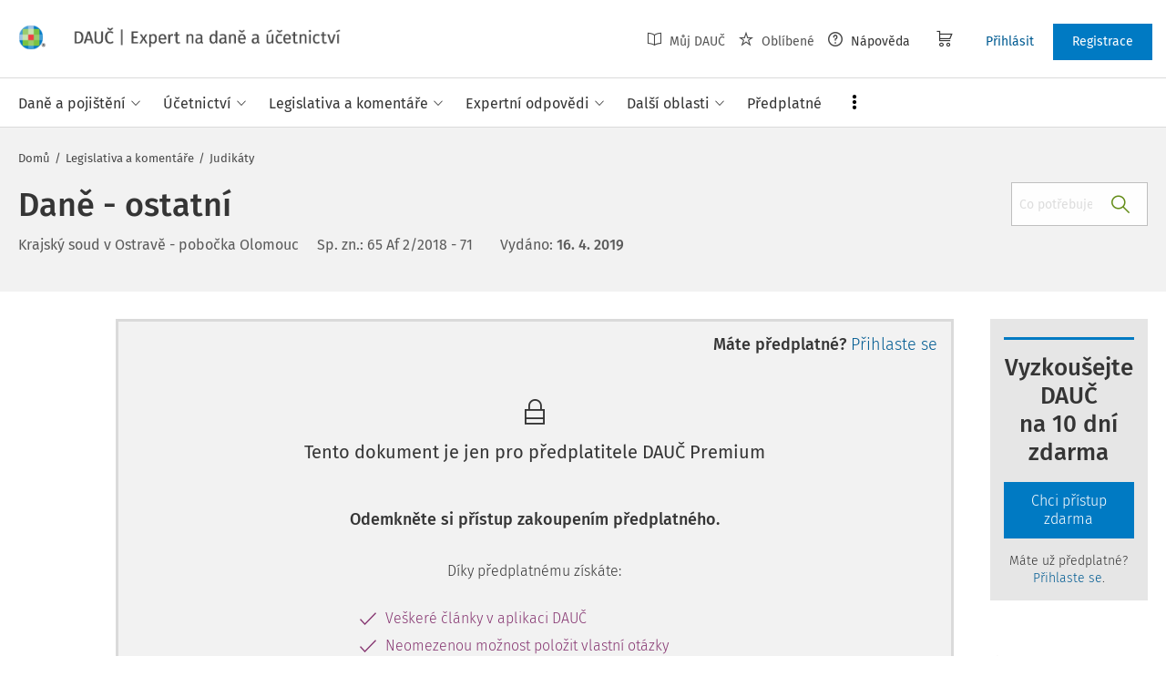

--- FILE ---
content_type: text/html; charset=utf-8
request_url: https://www.dauc.cz/judikatura/43531/65-af-2-2018-71
body_size: 26812
content:
<!DOCTYPE html>
<html class="" lang="cs">
	<head>
		<meta charset="utf-8" />
<meta name="viewport" content="width=device-width, user-scalable=no, initial-scale=1.0, maximum-scale=1.0" />
<title>Judikát - Daně - ostatní</title>

<meta name="description" content="65 Af 2/2018 - 71 ČESKÁ REPUBLIKA ROZSUDEK JMÉNEM REPUBLIKY Krajský soud v Ostravě - pobočka v Olomouci rozhodl v senátě složeném z předsedkyně senátu JUDr." data-react-helmet="true" />
<meta name="keywords" content="" data-react-helmet="true" />
<meta name="generator" content="Cream CMS, www.cream.sk">

<link rel="canonical" href="https://www.dauc.cz/judikatura/43531/65-af-2-2018-71" data-react-helmet="true" />
<meta name="robots" content="index, follow" data-react-helmet="true" />

<meta property="og:title" content="Judikát - Daně - ostatní" data-react-helmet="true" />
<meta property="og:type" content="article" data-react-helmet="true" />
<meta property="og:url" content="https://www.dauc.cz/judikatura/43531/65-af-2-2018-71" data-react-helmet="true" />
<meta property="og:site_name" content="DAUČ | Expert na daně a účetnictví" />
<meta property="og:description" content="65 Af 2/2018 - 71 ČESKÁ REPUBLIKA ROZSUDEK JMÉNEM REPUBLIKY Krajský soud v Ostravě - pobočka v Olomouci rozhodl v senátě složeném z předsedkyně senátu JUDr." data-react-helmet="true" />
<meta property="og:image" content="https://www.dauc.cz/img/og/dauc-1200x630.jpg" data-react-helmet="true" />
<meta property="default_og_image" content="https://www.dauc.cz/img/og/dauc-1200x630.jpg" id="meta_default_og_image" />


<script src="/js/datalayer_buffer.js?v=2.2.8.a" data-cmp-ab="2" ></script>

<script type="text/javascript" data-cmp-ab="1" src="https://cdn.consentmanager.net/delivery/autoblocking/b17d87c901062.js" data-cmp-host="a.delivery.consentmanager.net" data-cmp-cdn="cdn.consentmanager.net" data-cmp-codesrc="0"></script>

					<script>
						if( ! Array.isArray( window.dataLayer ) )
			{
				window.dataLayer = [];
			}				
			
			function gtag(){
				window.dataLayer.push(arguments);
			}

					</script>
		<!-- Google Tag Manager -->
		<script data-cmp-ab="1">(function(w,d,s,l,i){w[l]=w[l]||[];w[l].push({'gtm.start':
		new Date().getTime(),event:'gtm.js'});var f=d.getElementsByTagName(s)[0],
		j=d.createElement(s),dl=l!='dataLayer'?'&l='+l:'';j.async=true;j.src=
		'https://www.googletagmanager.com/gtm.js?id='+i+dl; j.setAttribute('data-cmp-ab', '1'); f.parentNode.insertBefore(j,f);
		})(window,document,'script','dataLayer','GTM-PFCJCB8');</script>
		<!-- End Google Tag Manager -->

	
<link rel="shortcut icon" href="/favicon.ico" />

	<link rel="stylesheet" href="/css/app.css?v=2.2.8.a" />
	<link rel="stylesheet" href="/css/aspi.css?v=2.2.8.a" />
	<link rel="stylesheet" href="/css/old-dauc.css?v=2.2.8.a" />
	
	

	<!-- All Fira-Sans variations -->
	<link rel="stylesheet" href="https://cdn.wolterskluwer.io/wk/fundamentals/1.x.x/typography/fira-sans/all.min.css" />



<link rel="preload" href="/js/cml_window.js?v=2.2.8.a" as="script">

		
	
	<link rel="stylesheet" href="https://maxcdn.bootstrapcdn.com/font-awesome/4.4.0/css/font-awesome.min.css">
	<link rel="stylesheet" href="/css/print.css?v=2.2.8.a" type="text/css" media="print" >



		<link rel="preload" href="https://static.dauc.cz/content/react_build/application_production_dauc.js?v=2.2.8.a" as="script" >
	

	</head>
	<body>			
		<noscript><iframe src="https://www.googletagmanager.com/ns.html?id=GTM-PFCJCB8" height="0" width="0" style="display:none;visibility:hidden"></iframe></noscript>
			<div class="inner-wrap">
			<div id="main">
				<header class="site-header" id="head">
	<div class="site-header__scroll-progress" id="site-header__scroll-progress"></div>
	<div class="site-header__top">
		<div class="site-header__inner-wrap">
			<div class="site-header__logo-wrap" id="cml_logo">
	<a href="/">
		<div class="logo">
			DAUČ		</div> <img alt="" class="show-for-print logo-print" src="/img/logo-dauc-print.png">
	</a>
</div><div id="cml_person_box" >
	<div class="site-header__tools-wrap">
		<ul class="top-menu top-menu--extras">
			<li>
				<a href="javascript:void(0);" title="Můj DAUČ" class="disabled" ><i class="icon-txt-book-open"></i> Můj DAUČ</a>
			</li>
						<li>
				<a href="javascript:void(0);" title="Oblíbené" class="disabled" ><i class="icon-txt-star"></i> Oblíbené</a>
			</li>
									<li>
				<a href="javascript:void(0);" title="Nápověda"><i class="icon-txt-question-o"></i> Nápověda</a>
			</li>
					</ul>
				<div class="header-cart">
			<a class="my-cart button header-cart__button" href="javascript:void(0);">
				<span class="icon-txt-cart"></span>
			</a>
		</div>
				<ul class="top-menu top-menu--user">
			
												<li>
						<a href="https://login.wolterskluwer.cz/auth/realms/nga/protocol/openid-connect/auth?scope=openid&client_id=nga-dauc-cz&redirect_uri=https%3A%2F%2Fwww.dauc.cz&response_type=code" class="button button--plain" title="Přihlásit"  rel="nofollow" >Přihlásit</a>
					</li>
					<li>
						<a href="https://login.wolterskluwer.cz/auth/realms/nga/protocol/openid-connect/registrations?scope=openid&client_id=nga-dauc-cz&redirect_uri=https%3A%2F%2Fwww.dauc.cz&response_type=code" class="button" title="Registrace"  rel="nofollow" >Registrace</a>
					</li>
							
					</ul>
	</div>
</div>

<span 
data-responsive-toggle="responsive-menu" 
class="show-for-minified-only" 
style="display: none;"
id="cml_offcanvas_menu_opener"
>
	<a 
	class="left-off-canvas-toggle head-menu-icon" 
	id="off-canvas-toggle" 
	href="javascript:void(0);" 
	aria-expanded="false" 
	aria-controls="cml_offcanvas"
	> 
		<span class="icon-txt-hamburger-2"></span> Menu
	</a>
</span>		</div>
	</div>	
	<div class="site-header__bottom">
		<div class="site-header__inner-wrap">
			<nav id="cml_main_menu" >
	
			<ul
			class="top-menu top-menu--main show-dropdowns-on-hover"
			>
				<li
	class="has-custom-dropdown"
	>
		<span 
	
	>Daně a pojištění<span class="icon-txt-arrow-line-down"></span></span><div 
		class="custom-dropdown rich-menu-wrap"
		>				
			<div class="rich-menu-in">
				<div
		class="rich-menu-column"
		><div>
		<h3><a
	href="/kategorie/dan-z-prijmu"
	
	>Daň z příjmů</a></h3>
			<ul
			
			>
				<li
				
				>
					<a 
				href="/kategorie/prijmy-ze-zavisle-cinnosti"
				
				>Příjmy ze závislé činnosti</a></li><li
				
				>
					<a 
				href="/kategorie/prijmy-z-podnikani"
				
				>Příjmy z podnikání</a></li><li
				
				>
					<a 
				href="/kategorie/prijmy-z-pronajmu"
				
				>Příjmy z pronájmu</a></li><li
				
				>
					<a 
				href="/kategorie/prijmy-z-kapitaloveho-majetku"
				
				>Příjmy z kapitálového majetku</a></li><li
				
				>
					<a 
				href="/kategorie/ostatni-prijmy"
				
				>Ostatní příjmy</a></li><li
				
				>
					<a 
				href="/kategorie/osvobozeni-od-dane-z-prijmu"
				
				>Osvobození od daně z příjmů</a></li><li
				
				>
					<a 
				href="/kategorie/nezdanitelne-casti-odcitatelne-polozky-slevy-na-dani-z-prijmu"
				
				>Nezdanitelné části, odčitatelné položky, slevy na dani z příjmů</a></li><li
				
				>
					<a 
				href="/kategorie/sazba-zaklad-a-vypocet-dane-z-prijmu"
				
				>Sazba, základ a výpočet daně z příjmů</a></li><li
				
				>
					<a 
				href="/kategorie/zalohy-na-dan-z-prijmu"
				
				>Zálohy na daň z příjmů</a></li><li
				
				>
					<a 
				href="/kategorie/danove-a-nedanove-vydaje"
				
				>Daňové a nedaňové výdaje</a></li><li
				
				>
					<a 
				href="/kategorie/majetek-odpisy-rezervy"
				
				>Majetek, odpisy, rezervy</a></li><li
				
				>
					<a 
				href="/kategorie/mezinarodni-zdaneni-transferove-ceny-harmonizace"
				
				>Mezinárodní zdanění, transferové ceny, harmonizace</a></li><li
				
				>
					<a 
				href="/kategorie/priznani-k-dani-z-prijmu-rocni-zuctovani"
				
				>Přiznání k dani z příjmů, roční zúčtování</a></li><li
				
				>
					<a 
				href="/kategorie/danova-ztrata"
				
				>Daňová ztráta</a></li>
			</ul>
		</div>
		</div><div
		class="rich-menu-column"
		><div>
		<h3><a
	href="/kategorie/dph"
	
	>DPH</a></h3>
			<ul
			
			>
				<li
				
				>
					<a 
				href="/kategorie/dovoz-vyvoz-zbozi-a-clo"
				
				>Dovoz, vývoz zboží a clo</a></li><li
				
				>
					<a 
				href="/kategorie/danove-doklady"
				
				>Daňové doklady</a></li><li
				
				>
					<a 
				href="/kategorie/zaklad-dph-a-jeho-opravy"
				
				>Základ DPH a jeho opravy</a></li><li
				
				>
					<a 
				href="/kategorie/sazby-dph"
				
				>Sazby DPH</a></li><li
				
				>
					<a 
				href="/kategorie/osvobozeni-od-dph"
				
				>Osvobození od DPH</a></li><li
				
				>
					<a 
				href="/kategorie/odpocet-dph-a-jeho-vraceni"
				
				>Odpočet DPH a jeho vracení</a></li><li
				
				>
					<a 
				href="/kategorie/zvlastni-rezimy-dph"
				
				>Zvláštní režimy DPH</a></li><li
				
				>
					<a 
				href="/kategorie/rezim-preneseni-danove-povinnosti"
				
				>Režim přenesení daňové povinnosti</a></li><li
				
				>
					<a 
				href="/kategorie/souhrnne-a-kontrolni-hlaseni"
				
				>Souhrnné a kontrolní hlášení</a></li><li
				
				>
					<a 
				href="/kategorie/ruceni-za-dph-a-zajisteni-dph"
				
				>Ručení za DPH a zajištění DPH</a></li><li
				
				>
					<a 
				href="/kategorie/obrat"
				
				>Obrat</a></li><li
				
				>
					<a 
				href="/kategorie/osoby-povinne-a-identifikovane-registrace-zdanovaci-obdobi"
				
				>Osoby povinné a identifikované, registrace, zdaňovací období</a></li><li
				
				>
					<a 
				href="/kategorie/misto-plneni-porizeni-a-dodani-zbozi-sluzeb"
				
				>Místo plnění, pořízení a dodání zboží, služeb</a></li>
			</ul>
		</div>
		</div><div
		class="rich-menu-column"
		><div>
		<h3><a
	href="/kategorie/sprava-dani"
	
	>Správa daní</a></h3>
			<ul
			
			>
				<li
				
				>
					<a 
				href="/kategorie/ucastnici-spravy-dani-mistni-prislusnost"
				
				>Účastníci správy daní, místní příslušnost</a></li><li
				
				>
					<a 
				href="/kategorie/lhuty-ve-sprave-dani"
				
				>Lhůty ve správě daní</a></li><li
				
				>
					<a 
				href="/kategorie/dorucovani-a-dokumentace-ve-sprave-dani"
				
				>Doručování a dokumentace ve správě daní</a></li><li
				
				>
					<a 
				href="/kategorie/danova-kontrola-postup-k-odstraneni-pochybnosti"
				
				>Daňová kontrola, postup k odstranění pochybností</a></li><li
				
				>
					<a 
				href="/kategorie/dokazovani"
				
				>Dokazování</a></li><li
				
				>
					<a 
				href="/kategorie/odvolani-obnova-rizeni-prezkum"
				
				>Odvolání, obnova řízení, přezkum</a></li><li
				
				>
					<a 
				href="/kategorie/vymereni-a-domereni-dane"
				
				>Vyměření a doměření daně</a></li><li
				
				>
					<a 
				href="/kategorie/placeni-dani"
				
				>Placení daní</a></li><li
				
				>
					<a 
				href="/kategorie/zajisteni-dane-a-ruceni-za-dan"
				
				>Zajištění daně a ručení za daň</a></li><li
				
				>
					<a 
				href="/kategorie/danova-exekuce-sankce-poruseni-povinnosti"
				
				>Daňová exekuce, sankce, porušení povinností</a></li>
			</ul>
		</div>
		</div><div
		class="rich-menu-column"
		><div>
		<h3><a
	href="/kategorie/silnicni-dan"
	
	>Silniční daň</a></h3></div><div>
		<h3><a
	href="/kategorie/nemovitosti-a-dane"
	
	>Nemovitosti a daně</a></h3>
			<ul
			
			>
				<li
				
				>
					<a 
				href="/kategorie/dan-z-nemovitych-veci"
				
				>Daň z nemovitých věcí</a></li><li
				
				>
					<a 
				href="/kategorie/dan-z-nabyti-nemovitych-veci"
				
				>Daň z nabytí nemovitých věcí</a></li>
			</ul>
		</div><div>
		<h3><a
	href="/kategorie/spotrebni-a-ekologicke-dane"
	
	>Spotřební a ekologické daně</a></h3></div><div>
		<h3><a
	href="/kategorie/dan-z-hazardnich-her"
	
	>Daň z hazardních her</a></h3></div><div>
		<h3><a
	href="/kategorie/zdravotni-a-socialni-pojisteni"
	
	>Zdravotní a sociální pojištění</a></h3></div><div>
		<h3><a
	href="/kategorie/fksp-cestovni-nahrady"
	
	>FKSP, cestovní náhrady</a></h3></div>
		</div>
			</div>
		</div></li><li
	class="has-custom-dropdown"
	>
		<span 
	
	>Účetnictví<span class="icon-txt-arrow-line-down"></span></span><div 
		class="custom-dropdown rich-menu-wrap"
		>				
			<div class="rich-menu-in">
				<div
		class="rich-menu-column"
		><div>
		<h3><a
	href="/dokumenty?q=%C4%8CUS"
	
	>České účetní standardy</a></h3></div><div>
		<h3><a
	href="/uctova-osnova"
	
	>Účtová osnova</a></h3></div><div>
		<h3><a
	href="/kategorie/ucetni-zaverka-uzaverka-audit"
	
	>Účetní závěrka, uzávěrka, audit</a></h3></div><div>
		<h3><a
	href="/kategorie/inventarizace"
	
	>Inventarizace</a></h3></div>
		</div><div
		class="rich-menu-column"
		><div>
		<h3><a
	href="/kategorie/esg"
	
	>ESG</a></h3></div><div>
		<h3><a
	href="/kategorie/uctovani-zasob"
	
	>Účtování zásob</a></h3></div><div>
		<h3><a
	href="/kategorie/uctovani-financniho-majetku"
	
	>Účtování finančního majetku</a></h3></div><div>
		<h3><a
	href="/kategorie/uctovani-pohledavek-zavazku"
	
	>Účtování pohledávek, závazků</a></h3></div>
		</div><div
		class="rich-menu-column"
		><div>
		<h3><a
	href="/kategorie/danova-evidence-jednoduche-ucetnictvi"
	
	>Daňová evidence, jednoduché účetnictví</a></h3></div><div>
		<h3><a
	href="/kategorie/mezinarodni-ucetnictvi"
	
	>Mezinárodní účetnictví</a></h3></div>
		</div><div
		class="rich-menu-column"
		><div>
		<h3><a
	href="/kategorie/uctovani-nakladu-vynosu"
	
	>Účtování nákladů, výnosů</a></h3></div><div>
		<h3><a
	href="/kategorie/uctovani-dlouhodobeho-majetku"
	
	>Účtování dlouhodobého majetku</a></h3></div><div>
		<h3><a
	href="/kategorie/uctovani-dani-a-dotaci"
	
	>Účtování daní a dotací</a></h3></div><div>
		<h3><a
	href="/kategorie/uctovani-zakladniho-kapitalu"
	
	>Účtování základního kapitálu</a></h3></div>
		</div>
			</div>
		</div></li><li
	class="has-custom-dropdown"
	>
		<span 
	
	>Legislativa a komentáře<span class="icon-txt-arrow-line-down"></span></span><div 
		class="custom-dropdown rich-menu-wrap"
		>				
			<div class="rich-menu-in">
				<div
		class="rich-menu-column"
		><div>
		<h3><a
	href="/dokumenty?_filter_content_type_id=2"
	
	>Zákony</a></h3></div><div>
		<h3><a
	href="/dokumenty?_filter_content_type_id=3"
	
	>KOOV</a></h3></div><div>
		<h3><a
	href="/dokumenty?_filter_content_type_id=4"
	
	>Judikáty</a></h3></div><div>
		<h3><a
	href="/kategorie/zmeny-v-predpisech"
	
	>Změny v předpisech</a></h3></div>
		</div><div
		class="rich-menu-column"
		><div>
		<h3><a
	href="/dokumenty?_filter_content_type_id[]=5&_filter_content_type_id[]=6"
	
	>Nařízení, vyhlášky</a></h3>
			<ul
			
			>
				<li
				
				>
					<a 
				href="/dokumenty?_filter_content_type_id=5"
				
				>Nařízení vlády</a></li><li
				
				>
					<a 
				href="/dokumenty?_filter_content_type_id=6"
				
				>Vyhlášky</a></li>
			</ul>
		</div><div>
		<h3><a
	href="/dokumenty?_filter_content_type_id=7"
	
	>Mezinárodní smlouvy</a></h3></div>
		</div><div
		class="rich-menu-column"
		><div>
		<h3><a
	href="/dokumenty?_filter_content_type_id[]=8&_filter_content_type_id[]=9&_filter_content_type_id[]=10&_filter_content_type_id[]=11"
	
	>Pokyny, informace</a></h3>
			<ul
			
			>
				<li
				
				>
					<a 
				href="/dokumenty?_filter_content_type_id=8"
				
				>Pokyny GFŘ</a></li><li
				
				>
					<a 
				href="/dokumenty?q=%C4%8CUS"
				
				>České účetní standardy</a></li><li
				
				>
					<a 
				href="/dokumenty?_filter_content_type_id=9"
				
				>Sdělení MF</a></li><li
				
				>
					<a 
				href="/dokumenty?_filter_content_type_id=10"
				
				>Informace Finanční správy</a></li><li
				
				>
					<a 
				href="/dokumenty?_filter_content_type_id=11"
				
				>Metodické pokyny</a></li>
			</ul>
		</div>
		</div><div
		class="rich-menu-column"
		><div>
		<h3><a
	href="/dokumenty?_filter_content_type_id=12"
	
	>Předpisy EU</a></h3></div><div>
		<h3><a
	href="/dokumenty?_filter_content_type_id=13"
	
	>Věstníky</a></h3></div><div>
		<h3><a
	href="/dokumenty?_filter_content_type_id=14"
	
	>Důvodové zprávy</a></h3></div><div>
		<h3><a
	href="/dokumenty?_filter_content_type_id=22"
	
	>Komentáře k zákonům</a></h3></div>
		</div>
			</div>
		</div></li><li
	class="has-custom-dropdown"
	>
		<span 
	
	>Expertní odpovědi<span class="icon-txt-arrow-line-down"></span></span><div 
		class="custom-dropdown rich-menu-wrap"
		>				
			<div class="rich-menu-in">
				<div
		class="rich-menu-column"
		><div>
		<h3><a
	href="/dokumenty?_filter_content_type_id=16"
	
	>Všechny expertní odpovědi</a></h3></div><div>
		<h3><a
	href="/expertni-vyber-mesice"
	
	>Expertní výběr měsíce</a></h3></div><div>
		<h3><a
	href="/casopis/detail/4"
	
	>Archiv časopisu Expertní odpovědi z praxe</a></h3></div>
		</div><div
		class="rich-menu-column"
		><div>
		<h3><a
	href="/moje-otazky"
	
	>Moje otázky</a></h3>
			<ul
			
			>
				<li
				
				>
					<a 
				href="/detail-mojej-otazky"
				
				>Položit otázku</a></li><li
				
				>
					<a 
				href="/moje-otazky?_filter_my_oao_type=101"
				
				>Zodpovězené otázky</a></li><li
				
				>
					<a 
				href="/moje-otazky?_filter_my_oao_type=100"
				
				>Otázky čekající na odpověď</a></li><li
				
				>
					<a 
				href="/moje-otazky?_filter_my_oao_type=4"
				
				>Vrácené otázky</a></li>
			</ul>
		</div>
		</div>
			</div>
		</div></li><li
	class="has-custom-dropdown"
	>
		<span 
	
	>Další oblasti<span class="icon-txt-arrow-line-down"></span></span><div 
		class="custom-dropdown rich-menu-wrap"
		>				
			<div class="rich-menu-in">
				<div
		class="rich-menu-column"
		><div>
		<h3><a
	href="/kategorie/pracovni-pravo-mzdy-a-platy"
	
	>Pracovní právo, mzdy a platy</a></h3></div><div>
		<h3><a
	href="/kategorie/eet"
	
	>EET</a></h3></div><div>
		<h3><a
	href="/kategorie/verejna-sprava"
	
	>Veřejná správa</a></h3></div>
		</div><div
		class="rich-menu-column"
		><div>
		<h3><a
	href="/kategorie/obchodni-pravo"
	
	>Obchodní právo</a></h3></div><div>
		<h3><a
	href="/kategorie/gdpr"
	
	>GDPR</a></h3></div><div>
		<h3><a
	href="/kategorie/rozpoctove-pravo"
	
	>Rozpočtové právo</a></h3></div>
		</div><div
		class="rich-menu-column"
		><div>
		<h3><a
	href="/kategorie/obcanske-pravo"
	
	>Občanské právo</a></h3></div><div>
		<h3><a
	href="/kategorie/bozp"
	
	>BOZP</a></h3></div>
		</div><div
		class="rich-menu-column"
		><div>
		<h3><a
	href="/kategorie/insolvence"
	
	>Insolvence</a></h3></div><div>
		<h3><a
	href="/kategorie/digitalizace-elektronizace"
	
	>Digitalizace, elektronizace</a></h3></div>
		</div><div
		class="rich-menu-column"
		><div>
		<h3><a
	href="/kategorie/skolstvi"
	
	>Školství </a></h3></div>
		</div>
			</div>
		</div></li><li
	class="has-custom-dropdown hide-to-dots"
	>
		<span 
	
	>Praktické nástroje<span class="icon-txt-arrow-line-down"></span></span><div 
		class="custom-dropdown rich-menu-wrap"
		>				
			<div class="rich-menu-in">
				<div
		class="rich-menu-column"
		><div>
		<h3><a
	href="/chytre-checklisty"
	
	>Chytré checklisty</a></h3></div>
		</div><div
		class="rich-menu-column"
		><div>
		<h3><a
	href="/chytre-vzory"
	
	>Chytré vzory</a></h3></div>
		</div><div
		class="rich-menu-column"
		><div>
		<h3><a
	href="/navigator"
	
	>Navigátory v daňových procesech</a></h3></div>
		</div><div
		class="rich-menu-column"
		><div>
		<h3><a
	href="/uctova-osnova"
	
	>Účtová osnova</a></h3></div>
		</div><div
		class="rich-menu-column"
		><div>
		<h3><a
	href="/dokumenty?_filter_content_type_id=34"
	
	>Tabulky a informace pro daně a podnikání</a></h3></div>
		</div><div
		class="rich-menu-column"
		><div>
		<h3><a
	href="/tydenik"
	
	>Týdeník</a></h3></div>
		</div>
			</div>
		</div></li><li
	
	>
		<a 
	href="/predplatne"
	
	><span>Předplatné</span></a></li><li
	class="has-custom-dropdown has-custom-dropdown right-menu-item has-custom-dropdown--plain dots-menu dots-menu--left"
	>
		<span 
	
	>Více<span class="icon-txt-arrow-line-down"></span></span><div 
		class="custom-dropdown custom-dropdown--plain"
		>				
			<div class="rich-menu-in">
				<div
		class="rich-menu-column"
		><div>
		<h3><a
	href="/casopisy"
	
	>Časopisy</a></h3></div>
		</div><div
		class="rich-menu-column"
		><div>
		<h3><a
	href="/chytre-checklisty"
	
	>Chytré checklisty</a></h3></div>
		</div><div
		class="rich-menu-column"
		><div>
		<h3><a
	href="/chytre-vzory"
	
	>Chytré vzory</a></h3></div>
		</div><div
		class="rich-menu-column"
		><div>
		<h3><a
	href="/navigator"
	
	>Navigátory v daňových procesech</a></h3></div>
		</div><div
		class="rich-menu-column"
		><div>
		<h3><a
	href="/uctova-osnova"
	
	>Účtová osnova</a></h3></div>
		</div><div
		class="rich-menu-column"
		><div>
		<h3><a
	href="/dokumenty?_filter_content_type_id=34"
	
	>Tabulky a informace pro daně a podnikání</a></h3></div>
		</div><div
		class="rich-menu-column"
		><div>
		<h3><a
	href="/tydenik"
	
	>Týdeník</a></h3></div>
		</div>
			</div>
		</div></li>
			</ul>
			
</nav>
<script type="text/defered_script" data-defered-script >
window.__cml_main_menu = [{"url":null,"label":"Dan\u011b a poji\u0161t\u011bn\u00ed","target":null,"cfg":{"type":"codelist_category","parent":"2","depth":"2"},"children":[{"url":"\/kategorie\/dan-z-prijmu","label":"Da\u0148 z p\u0159\u00edjm\u016f","target":"","cfg":{"type":"codelist_category","parent":"3","depth":"1","sort":"sort*asc","reset_filter_tree":"1","group":"1","highlight_substr":"\/kategorie\/dan-z-prijmu"},"children":[{"url":"\/kategorie\/prijmy-ze-zavisle-cinnosti","label":"P\u0159\u00edjmy ze z\u00e1visl\u00e9 \u010dinnosti","target":"","cfg":{"reset_filter_tree":"1","highlight_substr":"\/kategorie\/prijmy-ze-zavisle-cinnosti"}},{"url":"\/kategorie\/prijmy-z-podnikani","label":"P\u0159\u00edjmy z podnik\u00e1n\u00ed","target":"","cfg":{"reset_filter_tree":"1","highlight_substr":"\/kategorie\/prijmy-z-podnikani"}},{"url":"\/kategorie\/prijmy-z-pronajmu","label":"P\u0159\u00edjmy z pron\u00e1jmu","target":"","cfg":{"reset_filter_tree":"1","highlight_substr":"\/kategorie\/prijmy-z-pronajmu"}},{"url":"\/kategorie\/prijmy-z-kapitaloveho-majetku","label":"P\u0159\u00edjmy z kapit\u00e1lov\u00e9ho majetku","target":"","cfg":{"reset_filter_tree":"1","highlight_substr":"\/kategorie\/prijmy-z-kapitaloveho-majetku"}},{"url":"\/kategorie\/ostatni-prijmy","label":"Ostatn\u00ed p\u0159\u00edjmy","target":"","cfg":{"reset_filter_tree":"1","highlight_substr":"\/kategorie\/ostatni-prijmy"}},{"url":"\/kategorie\/osvobozeni-od-dane-z-prijmu","label":"Osvobozen\u00ed od dan\u011b z p\u0159\u00edjm\u016f","target":"","cfg":{"reset_filter_tree":"1","highlight_substr":"\/kategorie\/osvobozeni-od-dane-z-prijmu"}},{"url":"\/kategorie\/nezdanitelne-casti-odcitatelne-polozky-slevy-na-dani-z-prijmu","label":"Nezdaniteln\u00e9 \u010d\u00e1sti, od\u010ditateln\u00e9 polo\u017eky, slevy na dani z p\u0159\u00edjm\u016f","target":"","cfg":{"reset_filter_tree":"1","highlight_substr":"\/kategorie\/nezdanitelne-casti-odcitatelne-polozky-slevy-na-dani-z-prijmu"}},{"url":"\/kategorie\/sazba-zaklad-a-vypocet-dane-z-prijmu","label":"Sazba, z\u00e1klad a v\u00fdpo\u010det dan\u011b z p\u0159\u00edjm\u016f","target":"","cfg":{"reset_filter_tree":"1","highlight_substr":"\/kategorie\/sazba-zaklad-a-vypocet-dane-z-prijmu"}},{"url":"\/kategorie\/zalohy-na-dan-z-prijmu","label":"Z\u00e1lohy na da\u0148 z p\u0159\u00edjm\u016f","target":"","cfg":{"reset_filter_tree":"1","highlight_substr":"\/kategorie\/zalohy-na-dan-z-prijmu"}},{"url":"\/kategorie\/danove-a-nedanove-vydaje","label":"Da\u0148ov\u00e9 a neda\u0148ov\u00e9 v\u00fddaje","target":"","cfg":{"reset_filter_tree":"1","highlight_substr":"\/kategorie\/danove-a-nedanove-vydaje"}},{"url":"\/kategorie\/majetek-odpisy-rezervy","label":"Majetek, odpisy, rezervy","target":"","cfg":{"reset_filter_tree":"1","highlight_substr":"\/kategorie\/majetek-odpisy-rezervy"}},{"url":"\/kategorie\/mezinarodni-zdaneni-transferove-ceny-harmonizace","label":"Mezin\u00e1rodn\u00ed zdan\u011bn\u00ed, transferov\u00e9 ceny, harmonizace","target":"","cfg":{"reset_filter_tree":"1","highlight_substr":"\/kategorie\/mezinarodni-zdaneni-transferove-ceny-harmonizace"}},{"url":"\/kategorie\/priznani-k-dani-z-prijmu-rocni-zuctovani","label":"P\u0159izn\u00e1n\u00ed k dani z p\u0159\u00edjm\u016f, ro\u010dn\u00ed z\u00fa\u010dtov\u00e1n\u00ed","target":"","cfg":{"reset_filter_tree":"1","highlight_substr":"\/kategorie\/priznani-k-dani-z-prijmu-rocni-zuctovani"}},{"url":"\/kategorie\/danova-ztrata","label":"Da\u0148ov\u00e1 ztr\u00e1ta","target":"","cfg":{"reset_filter_tree":"1","highlight_substr":"\/kategorie\/danova-ztrata"}}]},{"url":"\/kategorie\/dph","label":"DPH","target":"","cfg":{"type":"codelist_category","parent":"19","depth":"1","sort":"sort*asc","reset_filter_tree":"1","group":"2","highlight_substr":"\/kategorie\/dph"},"children":[{"url":"\/kategorie\/dovoz-vyvoz-zbozi-a-clo","label":"Dovoz, v\u00fdvoz zbo\u017e\u00ed a clo","target":"","cfg":{"reset_filter_tree":"1","highlight_substr":"\/kategorie\/dovoz-vyvoz-zbozi-a-clo"}},{"url":"\/kategorie\/danove-doklady","label":"Da\u0148ov\u00e9 doklady","target":"","cfg":{"reset_filter_tree":"1","highlight_substr":"\/kategorie\/danove-doklady"}},{"url":"\/kategorie\/zaklad-dph-a-jeho-opravy","label":"Z\u00e1klad DPH a jeho opravy","target":"","cfg":{"reset_filter_tree":"1","highlight_substr":"\/kategorie\/zaklad-dph-a-jeho-opravy"}},{"url":"\/kategorie\/sazby-dph","label":"Sazby DPH","target":"","cfg":{"reset_filter_tree":"1","highlight_substr":"\/kategorie\/sazby-dph"}},{"url":"\/kategorie\/osvobozeni-od-dph","label":"Osvobozen\u00ed od DPH","target":"","cfg":{"reset_filter_tree":"1","highlight_substr":"\/kategorie\/osvobozeni-od-dph"}},{"url":"\/kategorie\/odpocet-dph-a-jeho-vraceni","label":"Odpo\u010det DPH a jeho vracen\u00ed","target":"","cfg":{"reset_filter_tree":"1","highlight_substr":"\/kategorie\/odpocet-dph-a-jeho-vraceni"}},{"url":"\/kategorie\/zvlastni-rezimy-dph","label":"Zvl\u00e1\u0161tn\u00ed re\u017eimy DPH","target":"","cfg":{"reset_filter_tree":"1","highlight_substr":"\/kategorie\/zvlastni-rezimy-dph"}},{"url":"\/kategorie\/rezim-preneseni-danove-povinnosti","label":"Re\u017eim p\u0159enesen\u00ed da\u0148ov\u00e9 povinnosti","target":"","cfg":{"reset_filter_tree":"1","highlight_substr":"\/kategorie\/rezim-preneseni-danove-povinnosti"}},{"url":"\/kategorie\/souhrnne-a-kontrolni-hlaseni","label":"Souhrnn\u00e9 a kontroln\u00ed hl\u00e1\u0161en\u00ed","target":"","cfg":{"reset_filter_tree":"1","highlight_substr":"\/kategorie\/souhrnne-a-kontrolni-hlaseni"}},{"url":"\/kategorie\/ruceni-za-dph-a-zajisteni-dph","label":"Ru\u010den\u00ed za DPH a zaji\u0161t\u011bn\u00ed DPH","target":"","cfg":{"reset_filter_tree":"1","highlight_substr":"\/kategorie\/ruceni-za-dph-a-zajisteni-dph"}},{"url":"\/kategorie\/obrat","label":"Obrat","target":"","cfg":{"reset_filter_tree":"1","highlight_substr":"\/kategorie\/obrat"}},{"url":"\/kategorie\/osoby-povinne-a-identifikovane-registrace-zdanovaci-obdobi","label":"Osoby povinn\u00e9 a identifikovan\u00e9, registrace, zda\u0148ovac\u00ed obdob\u00ed","target":"","cfg":{"reset_filter_tree":"1","highlight_substr":"\/kategorie\/osoby-povinne-a-identifikovane-registrace-zdanovaci-obdobi"}},{"url":"\/kategorie\/misto-plneni-porizeni-a-dodani-zbozi-sluzeb","label":"M\u00edsto pln\u011bn\u00ed, po\u0159\u00edzen\u00ed a dod\u00e1n\u00ed zbo\u017e\u00ed, slu\u017eeb","target":"","cfg":{"reset_filter_tree":"1","highlight_substr":"\/kategorie\/misto-plneni-porizeni-a-dodani-zbozi-sluzeb"}}]},{"url":"\/kategorie\/sprava-dani","label":"Spr\u00e1va dan\u00ed","target":"","cfg":{"type":"codelist_category","parent":"33","depth":"1","sort":"sort*asc","reset_filter_tree":"1","group":"3","highlight_substr":"\/kategorie\/sprava-dani"},"children":[{"url":"\/kategorie\/ucastnici-spravy-dani-mistni-prislusnost","label":"\u00da\u010dastn\u00edci spr\u00e1vy dan\u00ed, m\u00edstn\u00ed p\u0159\u00edslu\u0161nost","target":"","cfg":{"reset_filter_tree":"1","highlight_substr":"\/kategorie\/ucastnici-spravy-dani-mistni-prislusnost"}},{"url":"\/kategorie\/lhuty-ve-sprave-dani","label":"Lh\u016fty ve spr\u00e1v\u011b dan\u00ed","target":"","cfg":{"reset_filter_tree":"1","highlight_substr":"\/kategorie\/lhuty-ve-sprave-dani"}},{"url":"\/kategorie\/dorucovani-a-dokumentace-ve-sprave-dani","label":"Doru\u010dov\u00e1n\u00ed a dokumentace ve spr\u00e1v\u011b dan\u00ed","target":"","cfg":{"reset_filter_tree":"1","highlight_substr":"\/kategorie\/dorucovani-a-dokumentace-ve-sprave-dani"}},{"url":"\/kategorie\/danova-kontrola-postup-k-odstraneni-pochybnosti","label":"Da\u0148ov\u00e1 kontrola, postup k odstran\u011bn\u00ed pochybnost\u00ed","target":"","cfg":{"reset_filter_tree":"1","highlight_substr":"\/kategorie\/danova-kontrola-postup-k-odstraneni-pochybnosti"}},{"url":"\/kategorie\/dokazovani","label":"Dokazov\u00e1n\u00ed","target":"","cfg":{"reset_filter_tree":"1","highlight_substr":"\/kategorie\/dokazovani"}},{"url":"\/kategorie\/odvolani-obnova-rizeni-prezkum","label":"Odvol\u00e1n\u00ed, obnova \u0159\u00edzen\u00ed, p\u0159ezkum","target":"","cfg":{"reset_filter_tree":"1","highlight_substr":"\/kategorie\/odvolani-obnova-rizeni-prezkum"}},{"url":"\/kategorie\/vymereni-a-domereni-dane","label":"Vym\u011b\u0159en\u00ed a dom\u011b\u0159en\u00ed dan\u011b","target":"","cfg":{"reset_filter_tree":"1","highlight_substr":"\/kategorie\/vymereni-a-domereni-dane"}},{"url":"\/kategorie\/placeni-dani","label":"Placen\u00ed dan\u00ed","target":"","cfg":{"reset_filter_tree":"1","highlight_substr":"\/kategorie\/placeni-dani"}},{"url":"\/kategorie\/zajisteni-dane-a-ruceni-za-dan","label":"Zaji\u0161t\u011bn\u00ed dan\u011b a ru\u010den\u00ed za da\u0148","target":"","cfg":{"reset_filter_tree":"1","highlight_substr":"\/kategorie\/zajisteni-dane-a-ruceni-za-dan"}},{"url":"\/kategorie\/danova-exekuce-sankce-poruseni-povinnosti","label":"Da\u0148ov\u00e1 exekuce, sankce, poru\u0161en\u00ed povinnost\u00ed","target":"","cfg":{"reset_filter_tree":"1","highlight_substr":"\/kategorie\/danova-exekuce-sankce-poruseni-povinnosti"}}]},{"url":"\/kategorie\/silnicni-dan","label":"Silni\u010dn\u00ed da\u0148","target":"","cfg":{"type":"codelist_category","parent":"44","depth":"1","sort":"sort*asc","reset_filter_tree":"1","group":"4","highlight_substr":"\/kategorie\/silnicni-dan"}},{"url":"\/kategorie\/nemovitosti-a-dane","label":"Nemovitosti a dan\u011b","target":"","cfg":{"type":"codelist_category","parent":"45","depth":"1","sort":"sort*asc","reset_filter_tree":"1","group":"4","highlight_substr":"\/kategorie\/nemovitosti-a-dane"},"children":[{"url":"\/kategorie\/dan-z-nemovitych-veci","label":"Da\u0148 z nemovit\u00fdch v\u011bc\u00ed","target":"","cfg":{"reset_filter_tree":"1","highlight_substr":"\/kategorie\/dan-z-nemovitych-veci"}},{"url":"\/kategorie\/dan-z-nabyti-nemovitych-veci","label":"Da\u0148 z nabyt\u00ed nemovit\u00fdch v\u011bc\u00ed","target":"","cfg":{"reset_filter_tree":"1","highlight_substr":"\/kategorie\/dan-z-nabyti-nemovitych-veci"}}]},{"url":"\/kategorie\/spotrebni-a-ekologicke-dane","label":"Spot\u0159ebn\u00ed a ekologick\u00e9 dan\u011b","target":"","cfg":{"type":"codelist_category","parent":"48","depth":"1","sort":"sort*asc","reset_filter_tree":"1","group":"4","highlight_substr":"\/kategorie\/spotrebni-a-ekologicke-dane"}},{"url":"\/kategorie\/dan-z-hazardnich-her","label":"Da\u0148 z hazardn\u00edch her","target":"","cfg":{"type":"codelist_category","parent":"49","depth":"1","sort":"sort*asc","reset_filter_tree":"1","group":"4","highlight_substr":"\/kategorie\/dan-z-hazardnich-her"}},{"url":"\/kategorie\/zdravotni-a-socialni-pojisteni","label":"Zdravotn\u00ed a soci\u00e1ln\u00ed poji\u0161t\u011bn\u00ed","target":"","cfg":{"type":"codelist_category","parent":"50","depth":"1","sort":"sort*asc","reset_filter_tree":"1","group":"4","highlight_substr":"\/kategorie\/zdravotni-a-socialni-pojisteni"}},{"url":"\/kategorie\/fksp-cestovni-nahrady","label":"FKSP, cestovn\u00ed n\u00e1hrady","target":"","cfg":{"type":"codelist_category","parent":"18","depth":"1","sort":"sort*asc","reset_filter_tree":"1","group":"4","highlight_substr":"\/kategorie\/fksp-cestovni-nahrady"}}]},{"url":null,"label":"\u00da\u010detnictv\u00ed","target":null,"cfg":{"type":"codelist_category","parent":"51","depth":"2","merge_children":"before"},"children":[{"url":"\/dokumenty?q=%C4%8CUS","label":"\u010cesk\u00e9 \u00fa\u010detn\u00ed standardy","target":null,"cfg":{"group":"1"}},{"url":"\/uctova-osnova","label":"\u00da\u010dtov\u00e1 osnova","target":null,"cfg":{"group":"1"}},{"url":"\/kategorie\/ucetni-zaverka-uzaverka-audit","label":"\u00da\u010detn\u00ed z\u00e1v\u011brka, uz\u00e1v\u011brka, audit","target":"","cfg":{"type":"codelist_category","parent":"52","depth":"1","sort":"sort*asc","reset_filter_tree":"1","group":"1","highlight_substr":"\/kategorie\/ucetni-zaverka-uzaverka-audit"}},{"url":"\/kategorie\/esg","label":"ESG","target":"","cfg":{"type":"codelist_category","parent":"203","depth":"1","sort":"sort*asc","reset_filter_tree":"1","highlight_substr":"\/kategorie\/esg"}},{"url":"\/kategorie\/inventarizace","label":"Inventarizace","target":"","cfg":{"type":"codelist_category","parent":"53","depth":"1","sort":"sort*asc","reset_filter_tree":"1","group":"1","highlight_substr":"\/kategorie\/inventarizace"}},{"url":"\/kategorie\/danova-evidence-jednoduche-ucetnictvi","label":"Da\u0148ov\u00e1 evidence, jednoduch\u00e9 \u00fa\u010detnictv\u00ed","target":"","cfg":{"type":"codelist_category","parent":"54","depth":"1","sort":"sort*asc","reset_filter_tree":"1","group":"2","highlight_substr":"\/kategorie\/danova-evidence-jednoduche-ucetnictvi"}},{"url":"\/kategorie\/mezinarodni-ucetnictvi","label":"Mezin\u00e1rodn\u00ed \u00fa\u010detnictv\u00ed","target":"","cfg":{"type":"codelist_category","parent":"55","depth":"1","sort":"sort*asc","reset_filter_tree":"1","group":"2","highlight_substr":"\/kategorie\/mezinarodni-ucetnictvi"}},{"url":"\/kategorie\/uctovani-zasob","label":"\u00da\u010dtov\u00e1n\u00ed z\u00e1sob","target":"","cfg":{"type":"codelist_category","parent":"56","depth":"1","sort":"sort*asc","reset_filter_tree":"1","group":"3","highlight_substr":"\/kategorie\/uctovani-zasob"}},{"url":"\/kategorie\/uctovani-financniho-majetku","label":"\u00da\u010dtov\u00e1n\u00ed finan\u010dn\u00edho majetku","target":"","cfg":{"type":"codelist_category","parent":"57","depth":"1","sort":"sort*asc","reset_filter_tree":"1","group":"3","highlight_substr":"\/kategorie\/uctovani-financniho-majetku"}},{"url":"\/kategorie\/uctovani-pohledavek-zavazku","label":"\u00da\u010dtov\u00e1n\u00ed pohled\u00e1vek, z\u00e1vazk\u016f","target":"","cfg":{"type":"codelist_category","parent":"58","depth":"1","sort":"sort*asc","reset_filter_tree":"1","group":"3","highlight_substr":"\/kategorie\/uctovani-pohledavek-zavazku"}},{"url":"\/kategorie\/uctovani-nakladu-vynosu","label":"\u00da\u010dtov\u00e1n\u00ed n\u00e1klad\u016f, v\u00fdnos\u016f","target":"","cfg":{"type":"codelist_category","parent":"59","depth":"1","sort":"sort*asc","reset_filter_tree":"1","group":"4","highlight_substr":"\/kategorie\/uctovani-nakladu-vynosu"}},{"url":"\/kategorie\/uctovani-dlouhodobeho-majetku","label":"\u00da\u010dtov\u00e1n\u00ed dlouhodob\u00e9ho majetku","target":"","cfg":{"type":"codelist_category","parent":"60","depth":"1","sort":"sort*asc","reset_filter_tree":"1","group":"4","highlight_substr":"\/kategorie\/uctovani-dlouhodobeho-majetku"}},{"url":"\/kategorie\/uctovani-dani-a-dotaci","label":"\u00da\u010dtov\u00e1n\u00ed dan\u00ed a dotac\u00ed","target":"","cfg":{"type":"codelist_category","parent":"61","depth":"1","sort":"sort*asc","reset_filter_tree":"1","group":"4","highlight_substr":"\/kategorie\/uctovani-dani-a-dotaci"}},{"url":"\/kategorie\/uctovani-zakladniho-kapitalu","label":"\u00da\u010dtov\u00e1n\u00ed z\u00e1kladn\u00edho kapit\u00e1lu","target":"","cfg":{"type":"codelist_category","parent":"62","depth":"1","sort":"sort*asc","reset_filter_tree":"1","group":"4","highlight_substr":"\/kategorie\/uctovani-zakladniho-kapitalu"}}]},{"url":null,"label":"Legislativa a koment\u00e1\u0159e","target":null,"cfg":[],"children":[{"url":"\/dokumenty?_filter_content_type_id=2","label":"Z\u00e1kony","target":null,"cfg":{"group":"1"}},{"url":"\/dokumenty?_filter_content_type_id=3","label":"KOOV","target":null,"cfg":{"group":"1"}},{"url":"\/dokumenty?_filter_content_type_id=4","label":"Judik\u00e1ty","target":null,"cfg":{"group":"1"}},{"url":"\/kategorie\/zmeny-v-predpisech","label":"Zm\u011bny v p\u0159edpisech","target":null,"cfg":{"group":"1"}},{"url":"\/dokumenty?_filter_content_type_id[]=5&_filter_content_type_id[]=6","label":"Na\u0159\u00edzen\u00ed, vyhl\u00e1\u0161ky","target":null,"cfg":{"group":"2"},"children":[{"url":"\/dokumenty?_filter_content_type_id=5","label":"Na\u0159\u00edzen\u00ed vl\u00e1dy","target":null,"cfg":[]},{"url":"\/dokumenty?_filter_content_type_id=6","label":"Vyhl\u00e1\u0161ky","target":null,"cfg":[]}]},{"url":"\/dokumenty?_filter_content_type_id=7","label":"Mezin\u00e1rodn\u00ed smlouvy","target":null,"cfg":{"group":"2"}},{"url":"\/dokumenty?_filter_content_type_id[]=8&_filter_content_type_id[]=9&_filter_content_type_id[]=10&_filter_content_type_id[]=11","label":"Pokyny, informace","target":null,"cfg":{"group":"3"},"children":[{"url":"\/dokumenty?_filter_content_type_id=8","label":"Pokyny GF\u0158","target":null,"cfg":[]},{"url":"\/dokumenty?q=%C4%8CUS","label":"\u010cesk\u00e9 \u00fa\u010detn\u00ed standardy","target":null,"cfg":[]},{"url":"\/dokumenty?_filter_content_type_id=9","label":"Sd\u011blen\u00ed MF","target":null,"cfg":[]},{"url":"\/dokumenty?_filter_content_type_id=10","label":"Informace Finan\u010dn\u00ed spr\u00e1vy","target":null,"cfg":[]},{"url":"\/dokumenty?_filter_content_type_id=11","label":"Metodick\u00e9 pokyny","target":null,"cfg":[]}]},{"url":"\/dokumenty?_filter_content_type_id=12","label":"P\u0159edpisy EU","target":null,"cfg":{"group":"4"}},{"url":"\/dokumenty?_filter_content_type_id=13","label":"V\u011bstn\u00edky","target":null,"cfg":{"group":"4"}},{"url":"\/dokumenty?_filter_content_type_id=14","label":"D\u016fvodov\u00e9 zpr\u00e1vy","target":null,"cfg":{"group":"4"}},{"url":"\/dokumenty?_filter_content_type_id=22","label":"Koment\u00e1\u0159e k z\u00e1kon\u016fm","target":null,"cfg":{"group":"4"}}]},{"url":null,"label":"Expertn\u00ed odpov\u011bdi","target":null,"cfg":[],"children":[{"url":"\/dokumenty?_filter_content_type_id=16","label":"V\u0161echny expertn\u00ed odpov\u011bdi","target":null,"cfg":{"group":"1"}},{"url":"\/expertni-vyber-mesice","label":"Expertn\u00ed v\u00fdb\u011br m\u011bs\u00edce","target":null,"cfg":{"group":"1","tag":"Nov\u00e9","tag_class":"menu-tag--new"}},{"url":"\/casopis\/detail\/4","label":"Archiv \u010dasopisu Expertn\u00ed odpov\u011bdi z praxe","target":null,"cfg":{"group":"1"}},{"url":"\/moje-otazky","label":"Moje ot\u00e1zky","target":null,"cfg":{"group":"2"},"children":[{"url":"\/detail-mojej-otazky","label":"Polo\u017eit ot\u00e1zku","target":null,"cfg":{"group":"2","allowed_action":"oao_add_question"}},{"url":"\/moje-otazky?_filter_my_oao_type=101","label":"Zodpov\u011bzen\u00e9 ot\u00e1zky","target":null,"cfg":{"group":"2"}},{"url":"\/moje-otazky?_filter_my_oao_type=100","label":"Ot\u00e1zky \u010dekaj\u00edc\u00ed na odpov\u011b\u010f","target":null,"cfg":{"group":"2"}},{"url":"\/moje-otazky?_filter_my_oao_type=4","label":"Vr\u00e1cen\u00e9 ot\u00e1zky","target":null,"cfg":{"group":"2"}}]}]},{"url":null,"label":"Dal\u0161\u00ed oblasti","target":null,"cfg":{"type":"codelist_category","parent":"63","depth":"2","merge_children":"after"},"children":[{"url":"\/kategorie\/pracovni-pravo-mzdy-a-platy","label":"Pracovn\u00ed pr\u00e1vo, mzdy a platy","target":"","cfg":{"type":"codelist_category","parent":"64","depth":"1","sort":"sort*asc","reset_filter_tree":"1","group":"1","highlight_substr":"\/kategorie\/pracovni-pravo-mzdy-a-platy"}},{"url":"\/kategorie\/eet","label":"EET","target":"","cfg":{"type":"codelist_category","parent":"71","depth":"1","sort":"sort*asc","reset_filter_tree":"1","group":"1","highlight_substr":"\/kategorie\/eet"}},{"url":"\/kategorie\/verejna-sprava","label":"Ve\u0159ejn\u00e1 spr\u00e1va","target":"","cfg":{"type":"codelist_category","parent":"73","depth":"1","sort":"sort*asc","reset_filter_tree":"1","group":"1","highlight_substr":"\/kategorie\/verejna-sprava"}},{"url":"\/kategorie\/obchodni-pravo","label":"Obchodn\u00ed pr\u00e1vo","target":"","cfg":{"type":"codelist_category","parent":"68","depth":"1","sort":"sort*asc","reset_filter_tree":"1","group":"2","highlight_substr":"\/kategorie\/obchodni-pravo"}},{"url":"\/kategorie\/gdpr","label":"GDPR","target":"","cfg":{"type":"codelist_category","parent":"66","depth":"1","sort":"sort*asc","reset_filter_tree":"1","group":"2","highlight_substr":"\/kategorie\/gdpr"}},{"url":"\/kategorie\/rozpoctove-pravo","label":"Rozpo\u010dtov\u00e9 pr\u00e1vo","target":"","cfg":{"type":"codelist_category","parent":"74","depth":"1","sort":"sort*asc","reset_filter_tree":"1","group":"2","highlight_substr":"\/kategorie\/rozpoctove-pravo"}},{"url":"\/kategorie\/obcanske-pravo","label":"Ob\u010dansk\u00e9 pr\u00e1vo","target":"","cfg":{"type":"codelist_category","parent":"69","depth":"1","sort":"sort*asc","reset_filter_tree":"1","group":"3","highlight_substr":"\/kategorie\/obcanske-pravo"}},{"url":"\/kategorie\/bozp","label":"BOZP","target":"","cfg":{"type":"codelist_category","parent":"67","depth":"1","sort":"sort*asc","reset_filter_tree":"1","group":"3","highlight_substr":"\/kategorie\/bozp"}},{"url":"\/kategorie\/insolvence","label":"Insolvence","target":"","cfg":{"type":"codelist_category","parent":"70","depth":"1","sort":"sort*asc","reset_filter_tree":"1","group":"4","highlight_substr":"\/kategorie\/insolvence"}},{"url":"\/kategorie\/digitalizace-elektronizace","label":"Digitalizace, elektronizace","target":"","cfg":{"type":"codelist_category","parent":"72","depth":"1","sort":"sort*asc","reset_filter_tree":"1","group":"4","highlight_substr":"\/kategorie\/digitalizace-elektronizace"}},{"url":"\/kategorie\/skolstvi","label":"\u0160kolstv\u00ed ","target":"","cfg":{"type":"codelist_category","parent":"65","depth":"1","sort":"sort*asc","reset_filter_tree":"1","group":"5","highlight_substr":"\/kategorie\/skolstvi"}}]},{"url":null,"label":"Praktick\u00e9 n\u00e1stroje","target":null,"cfg":{"li_class":"hide-to-dots"},"children":[{"url":"\/chytre-checklisty","label":"Chytr\u00e9 checklisty","target":null,"cfg":[]},{"url":"\/chytre-vzory","label":"Chytr\u00e9 vzory","target":null,"cfg":[]},{"url":"\/navigator","label":"Navig\u00e1tory v da\u0148ov\u00fdch procesech","target":null,"cfg":[]},{"url":"\/uctova-osnova","label":"\u00da\u010dtov\u00e1 osnova","target":null,"cfg":[]},{"url":"\/dokumenty?_filter_content_type_id=34","label":"Tabulky a informace pro dan\u011b a podnik\u00e1n\u00ed","target":null,"cfg":[]},{"url":"\/tydenik","label":"T\u00fdden\u00edk","target":null,"cfg":[]}]},{"url":"\/predplatne","label":"P\u0159edplatn\u00e9","target":null,"cfg":[]},{"url":null,"label":"V\u00edce","target":null,"cfg":{"li_class":"has-custom-dropdown right-menu-item has-custom-dropdown--plain dots-menu dots-menu--left"},"children":[{"url":"\/casopisy","label":"\u010casopisy","target":null,"cfg":[]},{"url":"\/chytre-checklisty","label":"Chytr\u00e9 checklisty","target":null,"cfg":[]},{"url":"\/chytre-vzory","label":"Chytr\u00e9 vzory","target":null,"cfg":[]},{"url":"\/navigator","label":"Navig\u00e1tory v da\u0148ov\u00fdch procesech","target":null,"cfg":[]},{"url":"\/uctova-osnova","label":"\u00da\u010dtov\u00e1 osnova","target":null,"cfg":[]},{"url":"\/dokumenty?_filter_content_type_id=34","label":"Tabulky a informace pro dan\u011b a podnik\u00e1n\u00ed","target":null,"cfg":[]},{"url":"\/tydenik","label":"T\u00fdden\u00edk","target":null,"cfg":[]}]}];
</script>		</div>
	</div>
</header>				<div class="custom-offcanvas" id="cml_offcanvas" >
					<script type="text/defered_script" data-defered-script >
window.__cml_offcanvas_menu = [{"url":null,"label":"Dan\u011b a poji\u0161t\u011bn\u00ed","target":null,"cfg":{"type":"codelist_category","parent":"2","depth":"1"},"children":[{"url":"\/kategorie\/dan-z-prijmu","label":"Da\u0148 z p\u0159\u00edjm\u016f","target":"","cfg":{"reset_filter_tree":"1","group":"1","highlight_substr":"\/kategorie\/dan-z-prijmu"}},{"url":"\/kategorie\/dph","label":"DPH","target":"","cfg":{"reset_filter_tree":"1","group":"2","highlight_substr":"\/kategorie\/dph"}},{"url":"\/kategorie\/sprava-dani","label":"Spr\u00e1va dan\u00ed","target":"","cfg":{"reset_filter_tree":"1","group":"3","highlight_substr":"\/kategorie\/sprava-dani"}},{"url":"\/kategorie\/silnicni-dan","label":"Silni\u010dn\u00ed da\u0148","target":"","cfg":{"reset_filter_tree":"1","group":"4","highlight_substr":"\/kategorie\/silnicni-dan"}},{"url":"\/kategorie\/nemovitosti-a-dane","label":"Nemovitosti a dan\u011b","target":"","cfg":{"reset_filter_tree":"1","group":"4","highlight_substr":"\/kategorie\/nemovitosti-a-dane"}},{"url":"\/kategorie\/spotrebni-a-ekologicke-dane","label":"Spot\u0159ebn\u00ed a ekologick\u00e9 dan\u011b","target":"","cfg":{"reset_filter_tree":"1","group":"4","highlight_substr":"\/kategorie\/spotrebni-a-ekologicke-dane"}},{"url":"\/kategorie\/dan-z-hazardnich-her","label":"Da\u0148 z hazardn\u00edch her","target":"","cfg":{"reset_filter_tree":"1","group":"4","highlight_substr":"\/kategorie\/dan-z-hazardnich-her"}},{"url":"\/kategorie\/zdravotni-a-socialni-pojisteni","label":"Zdravotn\u00ed a soci\u00e1ln\u00ed poji\u0161t\u011bn\u00ed","target":"","cfg":{"reset_filter_tree":"1","group":"4","highlight_substr":"\/kategorie\/zdravotni-a-socialni-pojisteni"}},{"url":"\/kategorie\/fksp-cestovni-nahrady","label":"FKSP, cestovn\u00ed n\u00e1hrady","target":"","cfg":{"reset_filter_tree":"1","group":"4","highlight_substr":"\/kategorie\/fksp-cestovni-nahrady"}}]},{"url":null,"label":"\u00da\u010detnictv\u00ed","target":null,"cfg":{"type":"codelist_category","parent":"51","depth":"1"},"children":[{"url":"\/kategorie\/ucetni-zaverka-uzaverka-audit","label":"\u00da\u010detn\u00ed z\u00e1v\u011brka, uz\u00e1v\u011brka, audit","target":"","cfg":{"reset_filter_tree":"1","group":"1","highlight_substr":"\/kategorie\/ucetni-zaverka-uzaverka-audit"}},{"url":"\/kategorie\/esg","label":"ESG","target":"","cfg":{"reset_filter_tree":"1","highlight_substr":"\/kategorie\/esg"}},{"url":"\/kategorie\/inventarizace","label":"Inventarizace","target":"","cfg":{"reset_filter_tree":"1","group":"1","highlight_substr":"\/kategorie\/inventarizace"}},{"url":"\/kategorie\/danova-evidence-jednoduche-ucetnictvi","label":"Da\u0148ov\u00e1 evidence, jednoduch\u00e9 \u00fa\u010detnictv\u00ed","target":"","cfg":{"reset_filter_tree":"1","group":"2","highlight_substr":"\/kategorie\/danova-evidence-jednoduche-ucetnictvi"}},{"url":"\/kategorie\/mezinarodni-ucetnictvi","label":"Mezin\u00e1rodn\u00ed \u00fa\u010detnictv\u00ed","target":"","cfg":{"reset_filter_tree":"1","group":"2","highlight_substr":"\/kategorie\/mezinarodni-ucetnictvi"}},{"url":"\/kategorie\/uctovani-zasob","label":"\u00da\u010dtov\u00e1n\u00ed z\u00e1sob","target":"","cfg":{"reset_filter_tree":"1","group":"3","highlight_substr":"\/kategorie\/uctovani-zasob"}},{"url":"\/kategorie\/uctovani-financniho-majetku","label":"\u00da\u010dtov\u00e1n\u00ed finan\u010dn\u00edho majetku","target":"","cfg":{"reset_filter_tree":"1","group":"3","highlight_substr":"\/kategorie\/uctovani-financniho-majetku"}},{"url":"\/kategorie\/uctovani-pohledavek-zavazku","label":"\u00da\u010dtov\u00e1n\u00ed pohled\u00e1vek, z\u00e1vazk\u016f","target":"","cfg":{"reset_filter_tree":"1","group":"3","highlight_substr":"\/kategorie\/uctovani-pohledavek-zavazku"}},{"url":"\/kategorie\/uctovani-nakladu-vynosu","label":"\u00da\u010dtov\u00e1n\u00ed n\u00e1klad\u016f, v\u00fdnos\u016f","target":"","cfg":{"reset_filter_tree":"1","group":"4","highlight_substr":"\/kategorie\/uctovani-nakladu-vynosu"}},{"url":"\/kategorie\/uctovani-dlouhodobeho-majetku","label":"\u00da\u010dtov\u00e1n\u00ed dlouhodob\u00e9ho majetku","target":"","cfg":{"reset_filter_tree":"1","group":"4","highlight_substr":"\/kategorie\/uctovani-dlouhodobeho-majetku"}},{"url":"\/kategorie\/uctovani-dani-a-dotaci","label":"\u00da\u010dtov\u00e1n\u00ed dan\u00ed a dotac\u00ed","target":"","cfg":{"reset_filter_tree":"1","group":"4","highlight_substr":"\/kategorie\/uctovani-dani-a-dotaci"}},{"url":"\/kategorie\/uctovani-zakladniho-kapitalu","label":"\u00da\u010dtov\u00e1n\u00ed z\u00e1kladn\u00edho kapit\u00e1lu","target":"","cfg":{"reset_filter_tree":"1","group":"4","highlight_substr":"\/kategorie\/uctovani-zakladniho-kapitalu"}}]},{"url":null,"label":"Legislativa a koment\u00e1\u0159e","target":null,"cfg":[],"children":[{"url":"\/dokumenty?_filter_content_type_id=2","label":"Z\u00e1kony","target":null,"cfg":{"group":"1"}},{"url":"\/dokumenty?_filter_content_type_id=3","label":"KOOV","target":null,"cfg":{"group":"1"}},{"url":"\/dokumenty?_filter_content_type_id=4","label":"Judik\u00e1ty","target":null,"cfg":{"group":"1"}},{"url":"\/kategorie\/zmeny-v-predpisech","label":"Zm\u011bny v p\u0159edpisech","target":null,"cfg":{"group":"1"}},{"url":"\/dokumenty?_filter_content_type_id[]=5&_filter_content_type_id[]=6","label":"Na\u0159\u00edzen\u00ed, vyhl\u00e1\u0161ky","target":null,"cfg":{"group":"2"},"children":[{"url":"\/dokumenty?_filter_content_type_id=5","label":"Na\u0159\u00edzen\u00ed vl\u00e1dy","target":null,"cfg":[]},{"url":"\/dokumenty?_filter_content_type_id=6","label":"Vyhl\u00e1\u0161ky","target":null,"cfg":[]}]},{"url":"\/dokumenty?_filter_content_type_id=7","label":"Mezin\u00e1rodn\u00ed smlouvy","target":null,"cfg":{"group":"2"}},{"url":"\/dokumenty?_filter_content_type_id[]=8&_filter_content_type_id[]=9&_filter_content_type_id[]=10&_filter_content_type_id[]=11","label":"Pokyny, informace","target":null,"cfg":{"group":"3"},"children":[{"url":"\/dokumenty?_filter_content_type_id=8","label":"Pokyny GF\u0158","target":null,"cfg":[]},{"url":"\/dokumenty?_filter_content_type_id=9","label":"Sd\u011blen\u00ed MF","target":null,"cfg":[]},{"url":"\/dokumenty?_filter_content_type_id=10","label":"Informace Finan\u010dn\u00ed spr\u00e1vy","target":null,"cfg":[]},{"url":"\/dokumenty?_filter_content_type_id=11","label":"Metodick\u00e9 pokyny","target":null,"cfg":[]}]},{"url":null,"label":"P\u0159edpisy EU (p\u0159ipravujeme)","target":null,"cfg":{"group":"4"}},{"url":"\/dokumenty?_filter_content_type_id=13","label":"V\u011bstn\u00edky","target":null,"cfg":{"group":"4"}},{"url":"\/dokumenty?_filter_content_type_id=14","label":"D\u016fvodov\u00e9 zpr\u00e1vy","target":null,"cfg":{"group":"4"}},{"url":"\/dokumenty?_filter_content_type_id=22","label":"Koment\u00e1\u0159e k z\u00e1kon\u016fm","target":null,"cfg":{"group":"4"}}]},{"url":null,"label":"Expertn\u00ed odpov\u011bdi","target":null,"cfg":[],"children":[{"url":"\/dokumenty?_filter_content_type_id=16","label":"V\u0161echny expertn\u00ed odpov\u011bdi","target":null,"cfg":{"group":"1"}},{"url":"\/expertni-vyber-mesice","label":"Expertn\u00ed v\u00fdb\u011br m\u011bs\u00edce","target":null,"cfg":{"group":"1","tag":"Nov\u00e9","tag_class":"menu-tag--new"}},{"url":"\/casopis\/detail\/4","label":"Archiv \u010dasopisu Expertn\u00ed odpov\u011bdi z praxe","target":null,"cfg":{"group":"1"}},{"url":"\/moje-otazky","label":"Moje ot\u00e1zky","target":null,"cfg":{"group":"2"},"children":[{"url":"\/detail-mojej-otazky","label":"Polo\u017eit ot\u00e1zku","target":null,"cfg":{"group":"2","allowed_action":"oao_add_question"}},{"url":"\/moje-otazky?_filter_my_oao_type=101","label":"Zodpov\u011bzen\u00e9 ot\u00e1zky","target":null,"cfg":{"group":"2"}},{"url":"\/moje-otazky?_filter_my_oao_type=100","label":"Ot\u00e1zky \u010dekaj\u00edc\u00ed na odpov\u011b\u010f","target":null,"cfg":{"group":"2"}},{"url":"\/moje-otazky?_filter_my_oao_type=4","label":"Vr\u00e1cen\u00e9 ot\u00e1zky","target":null,"cfg":{"group":"2"}}]}]},{"url":"\/casopisy","label":"\u010casopisy","target":null,"cfg":[]},{"url":null,"label":"Dal\u0161\u00ed oblasti","target":null,"cfg":{"type":"codelist_category","parent":"63","depth":"1"},"children":[{"url":"\/kategorie\/pracovni-pravo-mzdy-a-platy","label":"Pracovn\u00ed pr\u00e1vo, mzdy a platy","target":"","cfg":{"reset_filter_tree":"1","group":"1","highlight_substr":"\/kategorie\/pracovni-pravo-mzdy-a-platy"}},{"url":"\/kategorie\/eet","label":"EET","target":"","cfg":{"reset_filter_tree":"1","group":"1","highlight_substr":"\/kategorie\/eet"}},{"url":"\/kategorie\/verejna-sprava","label":"Ve\u0159ejn\u00e1 spr\u00e1va","target":"","cfg":{"reset_filter_tree":"1","group":"1","highlight_substr":"\/kategorie\/verejna-sprava"}},{"url":"\/kategorie\/obchodni-pravo","label":"Obchodn\u00ed pr\u00e1vo","target":"","cfg":{"reset_filter_tree":"1","group":"2","highlight_substr":"\/kategorie\/obchodni-pravo"}},{"url":"\/kategorie\/gdpr","label":"GDPR","target":"","cfg":{"reset_filter_tree":"1","group":"2","highlight_substr":"\/kategorie\/gdpr"}},{"url":"\/kategorie\/rozpoctove-pravo","label":"Rozpo\u010dtov\u00e9 pr\u00e1vo","target":"","cfg":{"reset_filter_tree":"1","group":"2","highlight_substr":"\/kategorie\/rozpoctove-pravo"}},{"url":"\/kategorie\/obcanske-pravo","label":"Ob\u010dansk\u00e9 pr\u00e1vo","target":"","cfg":{"reset_filter_tree":"1","group":"3","highlight_substr":"\/kategorie\/obcanske-pravo"}},{"url":"\/kategorie\/bozp","label":"BOZP","target":"","cfg":{"reset_filter_tree":"1","group":"3","highlight_substr":"\/kategorie\/bozp"}},{"url":"\/kategorie\/insolvence","label":"Insolvence","target":"","cfg":{"reset_filter_tree":"1","group":"4","highlight_substr":"\/kategorie\/insolvence"}},{"url":"\/kategorie\/digitalizace-elektronizace","label":"Digitalizace, elektronizace","target":"","cfg":{"reset_filter_tree":"1","group":"4","highlight_substr":"\/kategorie\/digitalizace-elektronizace"}},{"url":"\/kategorie\/skolstvi","label":"\u0160kolstv\u00ed ","target":"","cfg":{"reset_filter_tree":"1","group":"5","highlight_substr":"\/kategorie\/skolstvi"}}]},{"url":null,"label":"Praktick\u00e9 n\u00e1stroje","target":null,"cfg":{"li_class":"has-custom-dropdown--plain"},"children":[{"url":"\/chytre-checklisty","label":"Chytr\u00e9 checklisty","target":null,"cfg":[]},{"url":"\/chytre-vzory","label":"Chytr\u00e9 vzory","target":null,"cfg":[]},{"url":"\/navigator","label":"Navig\u00e1tory v da\u0148ov\u00fdch procesech","target":null,"cfg":[]},{"url":"\/uctova-osnova","label":"\u00da\u010dtov\u00e1 osnova","target":null,"cfg":[]},{"url":"\/dokumenty?_filter_content_type_id=34","label":"Tabulky a informace pro dan\u011b a podnik\u00e1n\u00ed","target":null,"cfg":[]},{"url":"\/tydenik","label":"T\u00fdden\u00edk","target":null,"cfg":[]}]},{"url":"\/predplatne","label":"P\u0159edplatn\u00e9","target":null,"cfg":[]}];
</script>	
				</div>	
				<!-- body -->
				<div class="body" id="body" >
					<div>
	<section
	class="header-section"
	>
		<div class="row">
			<div class="small-12 columns">
				<ul 
class="breadcrumbs" 
><li ><a href="/" >Domů</a></li><li ><a href="" >Legislativa a komentáře</a></li><li class="current"><a href="/dokumenty?_filter_content_type_id=4" >Judikáty</a></li></ul>			</div>
		</div>
		<div class="row">
			<div class="small-12 columns">
				<header class="content-header">
	<h1>Daně - ostatní</h1>	
	<div class="props content-header__props">
					<div class="content-header__time-props" >
				<span>Krajský soud v Ostravě - pobočka Olomouc</span>
						<span>Vydáno: <time datetime="2019-04-17" ><b>17. 04. 2019</b></time></span>
								</div>
		</div>
</header>

			</div>
		</div>
	</section>
	<div class="row risko-3-cols-predpis">
		<div class="columns small-12 medium-3">
			
		</div>
		<div class="columns small-12 medium-7">
			<div class="article__body aspi_content">
				Array									
			</div>
		</div>
		<div class="columns small-12 medium-2">
					</div>
	</div>					
</div>	<script type="text/defered_script" data-defered-script >
	window.__cml_hydrate_data_document_item_aspi_judikat = {"item":{"id":"43531","aspi_id":"423363","source_type":"2","name":"Dan\u011b - ostatn\u00ed","author":"Krajsk\u00fd soud v Ostrav\u011b - pobo\u010dka Olomouc","spzn":"65 Af 2\/2018 - 71","type":"Rozsudek (SJSd)","pozn":"","pramen":"ASPI","svazek":"0","datum":"17.04.2019","rocnik":"0","strana":"0","pub_cislo":"0","full_pramen":"P\u016fvodn\u00ed nebo upraven\u00e9 texty pro ASPI","sort":"0","ctime":"1663158613","cuser":"8","mtime":"1663158613","muser":"0","last_sync_time":"0","f_perex":"1","url":"\/judikatura\/43531\/65-af-2-2018-71","predpis":[],"content":[],"date":1555452000},"document":{"id":"92307","meta_id":"16","node_id":"43531","node_label":"Dan\u011b - ostatn\u00ed","f_delete":"0","f_merge_service":"0","ctime":"1663158614","mtime":"1711369733","meta_label":null,"node_content":{"content_type_id":4,"title":"65 Af 2\/2018 - 71 - Dan\u011b - ostatn\u00ed","url":"\/judikatura\/43531\/65-af-2-2018-71","perex":"65 Af 2\/2018 - 71\n\u010cESK\u00c1 REPUBLIKA\nROZSUDEK\nJM\u00c9NEM REPUBLIKY\n \nKrajsk\u00fd soud v Ostrav\u011b - pobo\u010dka v Olomouci rozhodl v sen\u00e1t\u011b slo\u017een\u00e9m z p\u0159edsedkyn\u011b sen\u00e1tu \nJUDr. Zuzany \u0160nejdrlov\u00e9, Ph. D., a soudc\u016f Mgr. Barbory Berkov\u00e9 a Mgr. Jany Volkov\u00e9 ve v\u011bci \n\n \n\u017ealobce: C. S. S., I\u010cO x \n\ns\u00eddlem S. 72, x E. ZH, \u0160. \n\nzastoupen\u00fd advok\u00e1tem JUDr. Alfr\u00e9dem \u0160r\u00e1mkem \n\ns\u00eddlem \u010ceskobratrsk\u00e1 1403\/2, 702 00 Ostrava \n\nproti \n\u017ealovan\u00e9mu: Gener\u00e1ln\u00ed \u0159editelstv\u00ed cel \n\ns\u00eddlem Bud\u011bjovick\u00e1 7, 140 96 Praha 4 \n\n \no p\u0159ezkoum\u00e1n\u00ed rozhodnut\u00ed \u017ealovan\u00e9ho ze dne 14. 11. 2017, \u010d. j. 58302-2\/2017-900000-304.4, \nve v\u011bci propadnut\u00ed v\u00fdrobk\u016f, \n\n \ntakto: \n\n \n I. \u017daloba se zam\u00edt\u00e1. \n\n II. \u017d\u00e1dn\u00fd z \u00fa\u010dastn\u00edk\u016f nem\u00e1 pr\u00e1vo na n\u00e1hradu n\u00e1klad\u016f \u0159\u00edzen\u00ed. \n\nOd\u016fvodn\u011bn\u00ed:\n1. \u017dalobce se \u017ealobou podanou v z\u00e1konn\u00e9 lh\u016ft\u011b dom\u00e1h\u00e1 p\u0159ezkoum\u00e1n\u00ed rozhodnut\u00ed \u017ealovan\u00e9ho \nze dne 14. 11. 2017, \u010d. j. 58302-2\/2017-900000-304.4, kter\u00fdm byl k jeho odvol\u00e1n\u00ed zm\u011bn\u011bn v\u00fdrok \nrozhodnut\u00ed Celn\u00edho \u00fa\u0159adu pro Olomouck\u00fd kraj (d\u00e1le jen \u201eceln\u00ed \u00fa\u0159ad\u201c) ze dne 21. 3. 2017, \n\u010d. j. 25345\/2017-580000-12, a to tak, \u017ee ve v\u011bci vybran\u00fdch v\u00fdrobk\u016f \u2013 lihu v mno\u017estv\u00ed 24 030,8 kg \n(30 469,55 l) obchodn\u00edho ozna\u010den\u00ed \u201eEtanol ska\u017cony\u201c (d\u00e1le jen \u201evybran\u00e9 v\u00fdrobky\u201c), ve vlastnictv\u00ed \n\u017ealobce, za \u00fa\u010dasti fyzick\u00e9 osoby A. K. S., u n\u011bj\u017e byly vybran\u00e9 v\u00fdrobky zji\u0161t\u011bny (d\u00e1le jen \n\u201ekontrolovan\u00e1 osoba\u201c) a dal\u0161\u00edch pr\u00e1vnick\u00fdch osob (C. N. G., B.A a K. Z.), kter\u00e9 byly zaji\u0161t\u011bny \nrozhodnut\u00edm celn\u00edho \u00fa\u0159adu ze dne 20. 9. 2016, \u010d. j. 66281-3\/2016-580000-62, se ukl\u00e1d\u00e1 \npropadnut\u00ed t\u011bchto vybran\u00fdch v\u00fdrobk\u016f, nebo\u0165 byly dopravov\u00e1ny bez zjednodu\u0161en\u00e9ho pr\u016fvodn\u00edho \n \ndokladu, a\u010dkoli se jedn\u00e1 o v\u00fdrobky, je\u017e jsou p\u0159edm\u011btem spot\u0159ebn\u00ed dan\u011b, a byly dopravov\u00e1ny \nv mno\u017estv\u00ed p\u0159esahuj\u00edc\u00edm osobn\u00ed spot\u0159ebu. Vlastn\u00edkem propadnut\u00fdch vybran\u00fdch v\u00fdrobk\u016f se tak \nstal st\u00e1t. \u017dalovan\u00fd p\u0159itom p\u016fvodn\u00ed rozhodnut\u00ed celn\u00edho \u00fa\u0159adu zm\u011bnil toliko technicky, nebo\u0165 \nv\u00fdrok celn\u00edho \u00fa\u0159adu doplnil o n\u011bkter\u00e9 form\u00e1ln\u00ed n\u00e1le\u017eitosti, z\u00e1v\u011br o propadnut\u00ed vybran\u00fdch \nv\u00fdrobk\u016f z\u016fstal stejn\u00fd jako v prvostup\u0148ov\u00e9m rozhodnut\u00ed celn\u00edho org\u00e1nu. \n2. \u017dalobce s r","ctime":"1663158613","mtime":"0","spzn":"65 Af 2\/2018 - 71","author":"Krajsk\u00fd soud v Ostrav\u011b - pobo\u010dka Olomouc","date":1555452000,"date_string":"17. 4. 2019"}},"content":[],"has_licence_info":{"has_licence":0,"service":"licence_aspi_judikat_eu","article":{"data_item":{"id":"403","category_id":"2","type":"1","author":"","source_url":"","source_label":"","f_public":"1","status":"1","f_ok":"1","f_highlight":"0","f_delete":"0","f_list":"1","f_menu":"1","f_virtual":"0","sort":"10","link_url":"","link_label":"","date":"1758837600","ctime":"1758875557","cuser_admin":"2","mtime":"1759133265","muser_admin":"2","f_symlink":"0","symlink_id":"403","f_index":"1","service_id":"0","cta_type":"0","f_free":"0","alias_url":"","rich_type":"1","cta_settings":"","paywall_settings":"a:3:{s:19:\"document_product_id\";a:1:{i:0;s:1:\"3\";}s:9:\"user_type\";a:1:{i:0;s:1:\"1\";}s:9:\"oao_limit\";s:2:\"-1\";}","f_track_category_view":"0","track_category_view_type":"","original_id":"403","category_only_main_data":{"id":"2","parent_id":"1","lft":"2","rgt":"5","depth":"2","type":"1","f_public":"1","f_highlight":"0","f_list":"1","f_menu":"1","f_ok":"1","status":"1","sort":"1","static_count_children":"1","f_delete":"0","ctime":"1617869384","cuser_admin":"2","mtime":"1617869405","muser_admin":"2","f_system":"0","f_index":"1","service_id":null,"f_track_category_view":"0","track_category_view_type":""},"url":"\/clanek\/403\/neprihlaseny-obsah-pod-premium-paywall-id-2-pre-1-2","all_blocks":{"perex":{"data":"","setup":{"blocks":{"block_0":{"f_public":"1","section":"default","section_force_new":"1","layout":{"large":"default","medium":"default","small":"default"},"gutter":"default","design":"default","plugin":"default"}}}},"blocks":{"block_0":{"data":"<div class=\"article__lock-wrap\">\n<div class=\"article__lock-wrap\">\n<p class=\"lock__head\"><strong>M\u00e1te p\u0159edplatn\u00e9?<\/strong> <a href=\"https:\/\/login.wolterskluwer.cz\/auth\/realms\/nga\/protocol\/openid-connect\/auth?scope=openid&client_id=nga-dauc-cz&redirect_uri=https%3A%2F%2Fwww.dauc.cz&response_type=code\">P\u0159ihlaste se<\/a><\/p>\n<h2 class=\"icon-top-lock\">Tento dokument je jen pro p\u0159edplatitele DAU\u010c Premium<br \/><br \/><\/h2>\n<h3 style=\"margin-bottom: 30px;\">Odemkn\u011bte si p\u0159\u00edstup zakoupen\u00edm p\u0159edplatn\u00e9ho.<\/h3>\n<p style=\"margin-bottom: 25px; font-size: 1rem;\">D\u00edky p\u0159edplatn\u00e9mu z\u00edsk\u00e1te:<\/p>\n<ul class=\"design-checklist\">\n<li>Ve\u0161ker\u00e9 \u010dl\u00e1nky v aplikaci DAU\u010c<\/li>\n<li>Neomezenou mo\u017enost polo\u017eit vlastn\u00ed ot\u00e1zky na\u0161im expert\u016fm<\/li>\n<li>T\u00fdden\u00edk DAU\u010c<\/li>\n<li>Praktick\u00e9 n\u00e1stroje \u2013 chytr\u00e9 checklisty, chytr\u00e9 vzory a navig\u00e1tory<\/li>\n<li>4 online \u010dasopisy<\/li>\n<\/ul>\n<p><a href=\"\/clanek\/7\/premium\" class=\"button\">Chci DAU\u010c Premium<\/a><\/p>\n<p>Chcete v\u011bd\u011bt v\u00edc o <a href=\"\/predplatne\">p\u0159edplatn\u00e9m<\/a>?<\/p>\n<\/div>\n<\/div>","setup":{"name":"","f_public":"1","section":"default","section_force_new":"1","layout":{"large":"default","medium":"default","small":"default"},"gutter":"default","design":"default","plugin":"default"}}}},"all_boxes":{"blocks":{"block_0":{"data":"","setup":{"name":"","f_public":"1","section":"default","section_force_new":"1","layout":{"large":"default","medium":"default","small":"default"},"gutter":"default","design":"default","plugin":"default"}}}},"perex":{"data":"","setup":{"data":"","setup":{"blocks":{"block_0":{"f_public":"1","section":"default","section_force_new":"1","layout":{"large":"default","medium":"default","small":"default"},"gutter":"default","design":"default","plugin":"default"}}}}},"title":"Neprihl\u00e1sen\u00fd,obsah pod Premium - (paywall ID 2 - pre 1.2)","reading_time":"1","cuser":[],"muser":[]},"options":[],"chain":{"system":[{"id":"38051","parent_id":"3","lft":"585","rgt":"586","depth":"3","photogal_photo_id":"0","name":"401","description":"","ctime":"1758875557","cuser_admin":"2","mtime":"1758875557","muser_admin":null,"static_count_children":null,"static_count_item":"0","sort":"289","f_public":"0","f_highlight":"0","f_delete":"0","f_system":"0","main_photo":[],"items":[],"photo":[]}]},"document":{"id":"151565","meta_id":"21","node_id":"403","node_label":"Neprihl\u00e1sen\u00fd,obsah pod Premium - (paywall ID 2 - pre 1.2)","f_delete":"0","f_merge_service":"0","ctime":"1758875557","mtime":"1759133265","meta_label":"\u010cl\u00e1nek","node_content":{"content_type_id":33,"title":"Neprihl\u00e1sen\u00fd,obsah pod Premium - (paywall ID 2 - pre 1.2)","url":"\/clanek\/403\/neprihlaseny-obsah-pod-premium-paywall-id-2-pre-1-2","perex":" M\u00e1te p\u0159edplatn\u00e9? P\u0159ihlaste se Tento dokument je jen pro p\u0159edplatitele DAU\u010c Premium Odemkn\u011bte si p\u0159\u00edstup zakoupen\u00edm p\u0159edplatn\u00e9ho. D\u00edky p\u0159edplatn\u00e9mu z\u00edsk\u00e1te: Ve\u0161ker\u00e9 \u010dl\u00e1nky v aplikaci DAU\u010c Neomezenou mo\u017enost polo\u017eit vlastn\u00ed...","ctime":"1758875557","mtime":"1759133265","date":"1758837600","reading_time":"1"}},"has_licence_info":{"has_licence":1,"service":""},"path":[{"label":"Dom\u016f","url":"\/"}],"seo":{"title":"Judik\u00e1t - Dan\u011b - ostatn\u00ed","keywords":"","description":"65 Af 2\/2018 - 71 \u010cESK\u00c1 REPUBLIKA ROZSUDEK JM\u00c9NEM REPUBLIKY Krajsk\u00fd soud v Ostrav\u011b - pobo\u010dka v Olomouci rozhodl v sen\u00e1t\u011b slo\u017een\u00e9m z p\u0159edsedkyn\u011b sen\u00e1tu JUDr.","og_site_name":"DAU\u010c | Expert na dan\u011b a \u00fa\u010detnictv\u00ed","og_image":"https:\/\/www.dauc.cz\/img\/og\/dauc-1200x630.jpg","canonical_link":"https:\/\/www.dauc.cz\/judikatura\/43531\/65-af-2-2018-71","og_title":"Judik\u00e1t - Dan\u011b - ostatn\u00ed","og_description":"65 Af 2\/2018 - 71 \u010cESK\u00c1 REPUBLIKA ROZSUDEK JM\u00c9NEM REPUBLIKY Krajsk\u00fd soud v Ostrav\u011b - pobo\u010dka v Olomouci rozhodl v sen\u00e1t\u011b slo\u017een\u00e9m z p\u0159edsedkyn\u011b sen\u00e1tu JUDr.","og_type":"article"}}},"meta":null,"path":[{"label":"Dom\u016f","url":"\/"},{"label":"Legislativa a koment\u00e1\u0159e","url":""},{"label":"Judik\u00e1ty","url":"\/dokumenty?_filter_content_type_id=4"}]};
	</script>
					</div>
				<!-- body end -->
			</div>
			<!-- footer -->
			<footer class="foot" id="foot">
	<div class="footer-top">
		<div class="row">
			<div class="columns footer-top__in">
				<div class="footer__nl-wrap">
	</div><div class="footer__menu-wrap" id="cml_foot_menu" >
	
			<ul
			class="foot__menu"
			>
				<li
				
				>
					<a 
				href="/temata"
				
				>Klíčová slova</a></li><li
				
				>
					<a 
				href="/casopisy"
				
				>Časopisy</a></li><li
				
				>
					<a 
				href="/muj-dauc"
				
				>Můj DAUČ</a></li>
			</ul>
		
			<ul
			class="foot__menu"
			>
				<li
				
				>
					<a 
				href="/dokumenty?_filter_content_type_id=19"
				
				>Autoři</a></li><li
				
				>
					<a 
				href="/clanek/227/partneri-profesni-souteze-danova-a-ucetni-firma-roku"
				
				>Partneři</a></li><li
				
				>
					<a 
				href="/clanek/58/reference-ctenaru"
				
				>Reference čtenářů</a></li>
			</ul>
		
			<ul
			class="foot__menu"
			>
				<li
				
				>
					<a 
				href="/kontakt"
				
				>Kontakt</a></li><li
				
				>
					<a 
				href="/predplatne"
				
				>Předplatné</a></li><li
				
				>
					<a 
				href="/napoveda"
				
				>Nápověda</a></li>
			</ul>
				
</div>	
<script type="text/defered_script" data-defered-script >
window.__cml_foot_menu = [{"url":"\/dokumenty?_filter_content_type_id=19","label":"Auto\u0159i","target":null,"cfg":{"group":"2"}},{"url":"\/temata","label":"Kl\u00ed\u010dov\u00e1 slova","target":null,"cfg":{"group":"1"}},{"url":"\/kontakt","label":"Kontakt","target":null,"cfg":{"group":"3"}},{"url":"\/clanek\/227\/partneri-profesni-souteze-danova-a-ucetni-firma-roku","label":"Partne\u0159i","target":"_blank","cfg":{"group":"2"}},{"url":"\/predplatne","label":"P\u0159edplatn\u00e9","target":null,"cfg":{"group":"3"}},{"url":"\/casopisy","label":"\u010casopisy","target":null,"cfg":{"group":"1"}},{"url":"\/muj-dauc","label":"M\u016fj DAU\u010c","target":null,"cfg":{"group":"1"}},{"url":"\/clanek\/58\/reference-ctenaru","label":"Reference \u010dten\u00e1\u0159\u016f","target":null,"cfg":{"group":"2"}},{"url":"\/napoveda","label":"N\u00e1pov\u011bda","target":null,"cfg":{"group":"3"}}];
</script>	<div class="footer__socials-wrap">
		<h3>Sledujte nás</h3>
		<ul class="socials-list">
			<li>
				<a href="https://www.facebook.com/dauc.cz/" target="_blank"><span class="icon-txt-facebook"></span></a>
			</li>	
			<li>
				<a href="https://twitter.com/DAUCcz" target="_blank"><span class="icon-txt-twitter"></span></a>
			</li>
			<li>
				<a href="https://www.linkedin.com/company/wolters-kluwer-cz" target="_blank"><span class="icon-txt-linkedin"></span></a>
			</li>
			<li>
				<a href="https://www.youtube.com/channel/UCITUMJ7HpGeoiJvVqpfYDaA" target="_blank"><span class="icon-txt-youtube"></span></a>
			</li>		
		</ul>
	</div>
			</div>
		</div>
	</div>
	<div class="footer-bottom">
		<div class="row">
			<div class="columns footer-bottom__in">
				<div class="footer__logo">
	<a href="/">
	
	<picture>
		<source srcset="/img/logo-wolters-kluwer-160.webp" type="image/webp">
		<source srcset="/img/logo-wolters-kluwer-160.png" type="image/png"> 
		<img loading="lazy" src="/img/logo-wolters-kluwer-160.png" alt="logo-wk" width="160" height="26">
	</picture>

	
	</a>
</div>
<div class="footer__copyright">
	<p>
		&copy; 2026 Wolters Kluwer ČR, a. s. Všechna práva vyhrazena.
	</p>	
</div><div class="footer__menu2_wrap" id="cml_foot_menu_2" >
	
			<ul
			class="footer__inline-links"
			>
				<li
				
				>
					<a 
				href="https://obchod.wolterskluwer.cz/cz/vseobecne-obchodni-podminky.c-1033.html"
				
				>Obchodní podmínky</a></li><li
				
				>
					<a 
				href="https://obchod.wolterskluwer.cz/cz/informace-o-ochrane-osobnich-udaju"
				
				>Informace o zpracování osobních údajů</a></li>
			</ul>
			</div>
<script type="text/defered_script" data-defered-script >
window.__cml_foot2_menu = [{"url":"https:\/\/obchod.wolterskluwer.cz\/cz\/vseobecne-obchodni-podminky.c-1033.html","label":"Obchodn\u00ed podm\u00ednky","target":null,"cfg":[]},{"url":"https:\/\/obchod.wolterskluwer.cz\/cz\/informace-o-ochrane-osobnich-udaju","label":"Informace o zpracov\u00e1n\u00ed osobn\u00edch \u00fadaj\u016f","target":null,"cfg":[]}];
</script>			</div>
		</div>
	</div>
	<div id="foot-scroll-up"></div>
</footer>			<!-- footer end -->
		</div>				
		<script type="text/defered_script" data-defered-script >
window.__cml_routing_table = [{"path":"\/","exact":true,"component":"Home"},{"path":"\/dokumenty","seo_key":"seo_list_default","component":"DocumentList"},{"path":"\/kalendar","additional_props":{"parse_seo":"static","fdata":{"_filter_content_type_id":"18"}},"seo_key":"seo_list_content_type","component":"DocumentList"},{"path":"\/zakony","additional_props":{"parse_seo":"static","fdata":{"_filter_content_type_id":"2"}},"seo_key":"seo_list_content_type","component":"DocumentList"},{"path":"\/navigatory","additional_props":{"parse_seo":"static","fdata":{"_filter_content_type_id":"35"}},"seo_key":"seo_list_content_type","component":"DocumentList"},{"path":"\/autori","additional_props":{"parse_seo":"static","fdata":{"_filter_content_type_id":"19"}},"seo_key":"seo_list_content_type","component":"DocumentList"},{"path":"\/kategorie\/:seo_name","additional_props":{"parse_seo":"path"},"seo_key":"seo_list_category","component":"DocumentList"},{"path":"\/tema\/:seo_name","additional_props":{"parse_seo":"path"},"seo_key":"seo_list_term","component":"DocumentList"},{"path":"\/serial\/:seo_name","additional_props":{"parse_seo":"path"},"seo_key":"seo_list_serial","component":"DocumentList"},{"path":"\/expertni-vyber-mesice","seo_key":"seo_list_expert_selection_default","component":"DocumentExpertSelectionList"},{"path":"\/neprehlednete","seo_key":"seo_list_dmi","component":"DocumentDmiList"},{"path":"\/temata","component":"TermCloud"},{"path":"\/muj-dauc\/sledovani-autori","additional_props":{"parse_seo":"static","fdata":{"_filter_my_content_id":"3"}},"seo_key":"seo_list_my_content_type","component":"MyContentList"},{"path":"\/muj-dauc","seo_key":"seo_list_my_default","component":"MyContentList"},{"path":"\/moje-upozorneni","seo_key":"seo_list_my_notification","component":"MyNotificationList"},{"path":"\/sledovani-autori","component":"MyWatchAuthor"},{"path":"\/sledovane-kategorie","component":"MyWatchCategory"},{"path":"\/sledovane-temata","component":"MyWatchTerm"},{"path":"\/sledovane-predpisy","component":"MyWatchAspiPredpis"},{"path":"\/casopisy","component":"MagazineList"},{"path":"\/casopis\/detail\/:id","component":"MagazineDetail"},{"path":"\/clanky\/:id\/:seo_name","component":"MagazineArticleDetail"},{"path":"\/aktuality\/:id\/:seo_name","component":"NewsArticleDetail"},{"path":"\/cesko-anglicky-slovnik\/:id\/:seo_name","component":"DictArticleDetail"},{"path":"\/cesko-anglicky-slovnik","seo_key":"seo_list_dict","component":"DocumentDictList"},{"path":"\/tydenik\/:id\/:seo_name","component":"WisArticleDetail"},{"path":"\/tydenik","component":"WisArticleList"},{"path":"\/uctova-osnova\/:id\/:seo_name","component":"SuvArticleDetail"},{"path":"\/uctova-trida\/:id\/:seo_name","component":"SuvCategoryDetail"},{"path":"\/uctova-osnova","component":"SuvCategoryDetail","additional_props":{"id":"2"}},{"path":"\/clanek\/:id","component":"CommonArticleDetail"},{"path":"\/tabulky\/:id","component":"CommonArticleTableDetail"},{"path":"\/kategoria\/:id","component":"CommonCategoryDetail"},{"path":"\/chytry-vzor\/:id\/:seo_name","component":"SdocArticleDetail"},{"path":"\/chytre-vzory\/:id\/:seo_name","component":"SdocCategoryDetail"},{"path":"\/chytre-vzory","component":"SdocCategoryDetail","additional_props":{"id":"1"}},{"path":"\/chytry-vzor-dokonceni\/:id","component":"SdocLanding"},{"path":"\/moje-vzory","seo_key":"seo_list_my_sdoc","component":"MySdocList"},{"path":"\/navigator\/:id\/:seo_name","component":"NvgtCategoryDetail"},{"path":"\/navigator","component":"NvgtCategoryDetail","additional_props":{"id":"1"}},{"path":"\/navigator-detail\/:id\/:seo_name","component":"NvgtNavigatorDetail"},{"path":"\/chytry-checklist\/:id\/:seo_name","component":"TflowArticleDetail"},{"path":"\/chytre-checklisty\/:id\/:seo_name","component":"TflowCategoryDetail"},{"path":"\/chytre-checklisty","component":"TflowCategoryDetail","additional_props":{"id":"1"}},{"path":"\/aspi\/clanek\/:id\/:seo_name","component":"AspiArticleDetail"},{"path":"\/judikatura\/:id\/:seo_name","component":"AspiJudikatDetail"},{"path":"\/aspi\/komentar\/:id","component":"AspiKomentarDetail"},{"path":"\/predpisy\/:id\/:seo_name","component":"AspiPredpisDetail"},{"path":"\/eu-predpisy\/:id\/:seo_name","component":"AspiEuPredpisDetail"},{"path":"\/komentare\/:id\/:seo_name","additional_props":{"p_znenie":"k","default_znenie":"k","cta_rich_content_type_id":"22","aspi_context":"komentar"},"component":"AspiPredpisKomentarDetail"},{"path":"\/objednavka","component":"Checkout","additional_props":{"allowed_features":["year_kind"]}},{"path":"\/dokoncena-objednavka\/:id","component":"CheckoutComplete"},{"path":"\/muj-profil\/fakturacni-udaje","component":"UserBillAddress"},{"path":"\/muj-profil\/dorucovaci-adresa","component":"UserDeliveryAddress"},{"path":"\/muj-profil\/predplatne-a-uzivatele","component":"UserLicencePersonSummary"},{"path":"\/muj-profil\/notifikace","component":"UserNotification"},{"path":"\/pozvanka\/:id","component":"UserInvitation"},{"path":"\/vitejte","component":"WelcomeScreen"},{"path":"\/muj-profil\/faktury","component":"UserInvoiceSummary"},{"path":"\/muj-profil","component":"UserAccount"},{"path":"\/moje-otazky","seo_key":"seo_list_my_oao_default","component":"UserQuestionList"},{"path":"\/oao\/moje-otazky\/nove","additional_props":{"parse_seo":"static","fdata":{"_filter_my_oao_type":"1"}},"seo_key":"seo_list_my_oao_type","component":"UserQuestionList"},{"path":"\/oao\/moje-otazky\/cekajici","additional_props":{"parse_seo":"static","fdata":{"_filter_my_oao_type":"100"}},"seo_key":"seo_list_my_oao_type","component":"UserQuestionList"},{"path":"\/oao\/moje-otazky\/odmitnute","additional_props":{"parse_seo":"static","fdata":{"_filter_my_oao_type":"3"}},"seo_key":"seo_list_my_oao_type","component":"UserQuestionList"},{"path":"\/oao\/moje-otazky\/k-doplneni","additional_props":{"parse_seo":"static","fdata":{"_filter_my_oao_type":"4"}},"seo_key":"seo_list_my_oao_type","component":"UserQuestionList"},{"path":"\/oao\/moje-otazky\/zodpovezene","additional_props":{"parse_seo":"static","fdata":{"_filter_my_oao_type":"101"}},"seo_key":"seo_list_my_oao_type","component":"UserQuestionList"},{"path":"\/detail-mojej-otazky\/:id?","component":"UserQuestionDetail"},{"path":"\/moje-otazka-odeslana\/:id?","component":"UserQuestionThankYou"},{"path":"\/detail-otazky\/:id\/:seo_name","component":"OaoQuestionDetail"},{"path":"\/kontakt","additional_props":{"id":"18"},"component":"CommonArticleDetail"},{"path":"\/predplatne\/premium","additional_props":{"id":"7"},"component":"CommonArticleDetail"},{"path":"\/predplatne\/expert","additional_props":{"id":"6"},"component":"CommonArticleDetail"},{"path":"\/predplatne\/dauc","additional_props":{"id":"5"},"component":"CommonArticleDetail"},{"path":"\/predplatne\/otazkyaodpovedi","additional_props":{"id":"8"},"component":"CommonArticleDetail"},{"path":"\/predplatne\/unes","additional_props":{"id":"9"},"component":"CommonArticleDetail"},{"path":"\/predplatne","additional_props":{"id":"51"},"component":"CommonArticleDetail"},{"path":"\/podminky\/vseobecne-obchodni-podminky","additional_props":{"id":"53"},"component":"CommonArticleDetail"},{"path":"\/napoveda\/:id","component":"CommonArticleDetail"},{"path":"\/napoveda","additional_props":{"id":"3"},"component":"CommonCategoryDetail"},{"path":"\/nabidka-premium","additional_props":{"id":"377"},"component":"CommonArticleDetail"},{"path":"\/7\/premium","additional_props":{"id":"7"},"component":"CommonArticleDetail"}];
window.__cml_version = '2.2.8.a.20260129.b95cf5dc49';
window.__cml_version2 = '2.2.8.a';
window.__cml_portal = 'dauc';
window.__cml_lang = 'cz';
window.__cml_is_logged = false;
</script>


		
	
		<script data-src="https://static.dauc.cz/content/react_build/application_production_dauc.js?v=2.2.8.a" data-cmp-ab="2" type="text/defered_script" data-defered-script ></script>
	

<script src="/js/cml_window.js?v=2.2.8.a" data-cmp-ab="2" ></script>

<script>
window.__cml_localization = {"document":{"cmn":{"today":"Dnes","no_results":"\u017d\u00e1dn\u00e9 v\u00fdsledky","heading_legislation_news":"Novinky v legislativ\u011b","tab_in_effect":"\u00da\u010dinn\u00e9","tab_approved":"Schv\u00e1len\u00e9","tab_novelized":"Novelizovan\u00e9","show_more":"Zobrazit v\u00edce","heading_taxes_and_insurance":"Dan\u011b a poji\u0161t\u011bn\u00ed","heading_accounting":"\u00da\u010detnictv\u00ed","heading_qa":"Expertn\u00ed odpov\u011bdi","heading_news":"Aktuality","heading_frequent_topics":"Zaj\u00edmaj\u00ed v\u00e1s kl\u00ed\u010dov\u00e1 slova","reset_whole_filter":"Zru\u0161it cel\u00fd filtr","msg_remove_control_question":"Skute\u010dn\u011b chcete odstranit kontrolu?","msg_remove_control_confirm":"Kontrola byla odstran\u011bna","msg_undefined":"Undefined message","tab_homepage":"\u00davodn\u00ed str\u00e1nka","tab_mujdauc":"M\u016fj DAU\u010c","mujdauc_no_new_document":"\u017d\u00e1dn\u00fd nov\u00fd dokument k p\u0159e\u010dten\u00ed","mujdauc_new_document":"nov\u00fd dokument k p\u0159e\u010dten\u00ed","mujdauc_new_documents":"nov\u00e9 dokumenty k p\u0159e\u010dten\u00ed","mujdauc_new_documents2":"nov\u00fdch dokument\u016f k p\u0159e\u010dten\u00ed","mujdauc_new_documents_after_login":" Nov\u00e9 dokumenty k p\u0159e\u010dten\u00ed po p\u0159ihl\u00e1\u0161en\u00ed","mujdauc_only_logged":"Jen pro p\u0159ihl\u00e1\u0161en\u00e9ho u\u017eivatele","filter":"Filtr","heading_mujdauc":"M\u016fj DAU\u010c","mujdauc_add_question":"Zadat novou ot\u00e1zku","update":"Aktualizovat","mylist_inserted":"Vlo\u017eena","mylist_edited":"Upravena","mylist_web":"Web","mylist_id":"ID","mylist_asking":"Tazatel","cancel":"Zru\u0161it","myauthors_no_authors":"\u017d\u00e1dn\u00ed sledov\u00e1n\u00ed auto\u0159i","myauthors_heading_watched":"Auto\u0159i, kter\u00e9 sledujete","myauthors_description":"Jakmile autor vyd\u00e1 nov\u00fd text, naleznete ho v z\u00e1lo\u017ece M\u016fj DAU\u010c na \u00favodn\u00ed str\u00e1nce.","watch":"Sledovat","show_next":"Zobrazit dal\u0161\u00edch","no_authors":"\u017d\u00e1dn\u00ed auto\u0159i","available_authors":"Auto\u0159i, kter\u00e9 m\u016f\u017eete sledovat","select_authors_intro":"Vyberte autory, kter\u00e9 chcete sledovat. Jakmile autor vyd\u00e1 nov\u00fd text, naleznete ho v z\u00e1lo\u017ece M\u016fj DAU\u010c na \u00favodn\u00ed str\u00e1nce. ","filter_surname":"Filtr podle p\u0159\u00edjmen\u00ed","insert_surname":"Zadejte p\u0159\u00edjmen\u00ed autora","mycats_no_categories":"\u017d\u00e1dn\u00e9 sledovan\u00e9 kategorie","available_categories":"Kategorie, kter\u00e9 m\u016f\u017eete sledovat","select_categories_intro":"Vyberte kategorie, kter\u00e9 chcete sledovat","filter_name":"Filtr podle n\u00e1zvu","insert_catname":"Zadejte n\u00e1zev kategorie","myterms_no_term":"\u017d\u00e1dn\u00e1 sledovan\u00e1 kl\u00ed\u010dov\u00e1 slova","myterms_heading_watched":"Kl\u00ed\u010dov\u00e1 slova, kter\u00e1 sledujete","no_terms":"\u017d\u00e1dn\u00e1 kl\u00ed\u010dov\u00e1 slova","available_terms":"Kl\u00ed\u010dov\u00e1 slova, kter\u00e1 m\u016f\u017eete sledovat","select_terms_intro":"Vyberte kl\u00ed\u010dov\u00e1 slova, kter\u00e1 chcete sledovat","insert_termname":"Zadejte n\u00e1zev kl\u00ed\u010dov\u00e9ho slova","myaspi_no_regulations":"\u017d\u00e1dn\u00e9 sledovan\u00e9 p\u0159edpisy","myaspi_heading_watched":"P\u0159edpisy, kter\u00e9 sledujete","insert_aspiname":"Zadejte \u010d\u00edslo nebo n\u00e1zev p\u0159edpisu","watch_search_aspi":"Vyhledat p\u0159edpis","my_qa":"Moje dotazy","all_qa":"V\u0161echny expertn\u00ed odpov\u011bdi","q_full":"Pln\u00e9 zn\u011bn\u00ed ot\u00e1zky","answer":"Odpov\u011b\u010f","q_ask_for_update":"Po\u017e\u00e1dat o aktualizaci odpov\u011bdi","q_sent":"Odesl\u00e1no","q_answered":"Zodpov\u011bzeno","q_change":"Zm\u011bnit","q_related_documents":"Souvisej\u00edc\u00ed dokumenty","regulation_watched":"P\u0159edpis je sledov\u00e1n","regulation_to_watch":"Sledovat p\u0159edpis","heading_search_all_dauc":"Co pot\u0159ebujete na DAU\u010c naj\u00edt?","heading_search_frequent":"\u010casto \u0159e\u0161\u00edte","search_what":"Co pot\u0159ebujete na DAU\u010c naj\u00edt?","search_advanced":"Roz\u0161\u00ed\u0159en\u00e9 vyhled\u00e1v\u00e1n\u00ed","heading_search_in_contents":"Vyhled\u00e1vat v typech obsahu (Roz\u0161\u00ed\u0159en\u00e9 vyhled\u00e1v\u00e1n\u00ed)","search_go":"Vyhledat","search_the":"Co pot\u0159ebujete na DAU\u010c naj\u00edt?","heading_q_most_read_14":"Nej\u010dten\u011bj\u0161\u00ed ot\u00e1zky za posledn\u00edch 14 dn\u016f","heading_q_docs_suggestion":"Na zadanou ot\u00e1zku by mohly odpov\u00eddat n\u00e1sleduj\u00edc\u00ed dokumenty","link_target_blank":"Po kliknut\u00ed se odkaz otev\u0159e v nov\u00e9 z\u00e1lo\u017ece","filter_term":"Filtr podle kl\u00ed\u010dov\u00e9ho slova","term_of_interest":"Jak\u00e9 kl\u00ed\u010dov\u00e9 slovo v\u00e1s zaj\u00edm\u00e1?","subscriptions_show_versions":"Zobrazit dal\u0161\u00ed verze p\u0159edplatn\u00e9ho","note_doc":"Pozn\u00e1mka k dokumentu","note":"Pozn\u00e1mka","validation_required":"Povinn\u00fd \u00fadaj","remove":"Odstranit","send":"Odeslat","copy_to_cache":"Kop\u00edrovat do schr\u00e1nky","heading_share_doc":"Sd\u00edlen\u00ed dokumentu","email":"E-mail","validation_email":"Nespr\u00e1vn\u00fd form\u00e1t e-mailov\u00e9 adresy","message":"Zpr\u00e1va","search_transcript":"Hledat v textu p\u0159edpisu","paragraph":"Paragraf","related_documents":"Souvisej\u00edc\u00ed dokumenty","yesterday":"V\u010dera","issued":"Vyd\u00e1no","expert_contribution":"Expertn\u00ed p\u0159\u00edsp\u011bvek","expert_check_passed":"Pro\u0161lo odborn\u00fdm dohledem","play_article":"P\u0159ehr\u00e1t \u010dl\u00e1nek","print":"Tisknout","send_to_outlook":"Odeslat do Outlooku","download_xlsx":"St\u00e1hnout XLSX","nr_found_docs":"Po\u010det vyhledan\u00fdch dokument\u016f","sort_by":"\u0158adit podle","open_results_blank":"Otev\u0159\u00edt v\u00fdsledky v nov\u00e9m okn\u011b","search_whole_content":"Vyhledat v cel\u00e9m obsahu","search_go_2":"Hledat...","author_watched":"Autor je sledov\u00e1n","author_watch":"Sledovat autora","topic_watched":"Kl\u00ed\u010dov\u00e9 slovo je sledov\u00e1no","topic_watch":"Sledovat kl\u00ed\u010dov\u00e9 slovo","category_watched":"Kategorie je sledov\u00e1na","category_watch":"Sledovat kategorii","cancel_fulltext":"Skr\u00fdt cel\u00e9 zn\u011bn\u00ed","fulltext":"Zobrazit cel\u00e9 zn\u011bn\u00ed","cancel_commentary":"Skr\u00fdt koment\u00e1\u0159","commentary":"Zobrazit koment\u00e1\u0159","favourite":"Obl\u00edben\u00e9","download":"St\u00e1hnout","share":"Sd\u00edlet","quotation":"Citace","logged_only":"Jen pro p\u0159ihl\u00e1\u0161en\u00e9ho u\u017eivatele","heading_your_note":"Va\u0161e pozn\u00e1mka","heading_your_selection":"V\u00e1\u0161 zv\u00fdrazn\u011bn\u00fd text","edit":"Upravit","delete":"Smazat","highlight":"Zv\u00fdraznit","add_note":"P\u0159idat pozn\u00e1mku","quotation_success":"Citace byla vlo\u017eena do schr\u00e1nky","quotation_fail":"Citaci se nepoda\u0159ilo vlo\u017eit do schr\u00e1nky","error":"Bohu\u017eel nastala neo\u010dek\u00e1van\u00e1 chyba, pros\u00edm kontaktujte 246 040 400, zakaznicke@wkcr.cz (uve\u010fte technick\u00e9 ozna\u010den\u00ed chyby %s)","error_add_required":"Chyba: vypl\u0148te povinn\u00e9 parametry","record_saved":"Z\u00e1znam byl \u00fasp\u011b\u0161n\u011b ulo\u017een","record_created":"Z\u00e1znam byl \u00fasp\u011b\u0161n\u011b vytvo\u0159en","note_created":"Pozn\u00e1mka byla vytvo\u0159ena","note_saved":"Pozn\u00e1mka byla ulo\u017eena","note_deleted":"Pozn\u00e1mka byla odstran\u011bna","article_fav_added":"Dokument byl p\u0159id\u00e1n mezi obl\u00edben\u00e9","article_fav_removed":"Dokument byl odstran\u011bn z obl\u00edben\u00fdch","watching_on":"Sledov\u00e1n\u00ed bylo zapnuto","watching_off":"Sledov\u00e1n\u00ed bylo vypnuto","msg_sent":"Zpr\u00e1va byla odesl\u00e1na","update_request_sent":"Va\u0161e \u017e\u00e1dost o aktualizaci odpov\u011bdi byla odesl\u00e1na","show_nr_results":"Zobrazit %s v\u00fdsledk\u016f","close":"Zav\u0159\u00edt","warning":"Upozorn\u011bn\u00ed","select_calendar_item":"Vyberte pros\u00edm polo\u017eku kalend\u00e1\u0159e","questions_updated":"Ot\u00e1zky byly aktualizov\u00e1ny","oao_process_by_expert":"Po kontrole administr\u00e1torem p\u0159ed\u00e1me va\u0161i ot\u00e1zku ke zpracov\u00e1n\u00ed jednomu z na\u0161ich spolupracuj\u00edc\u00edch odborn\u00edk\u016f.","oao_question_sent":"Va\u0161e ot\u00e1zka byla \u00fasp\u011b\u0161n\u011b odesl\u00e1na","oao_simple_vs_hard":"U jednoduch\u00fdch ot\u00e1zek z\u00edsk\u00e1te odpov\u011b\u010f cca do 3 dn\u016f. U slo\u017eit\u00fdch dotaz\u016f cca do 14 dn\u016f.","oao_email_recap":"Rekapitulaci va\u0161\u00ed ot\u00e1zky jsme v\u00e1m poslali e-mailem. O stavu vy\u0159\u00edzen\u00ed v\u00e1s budeme informovat, p\u0159\u00edpadn\u011b ho m\u016f\u017ee sledovat v sekci M\u016fj DAU\u010c - Moje ot\u00e1zky a odpov\u011bdi.","mycats_heading_watched":"Kategorie, kter\u00e9 sledujete","cancel_all_w":"Zru\u0161it v\u0161echny","search_howto":"Jak naj\u00edt tu spr\u00e1vnou odpov\u011b\u010f?","search_new_tab":"Otev\u0159\u00edt v\u00fdsledky v nov\u00e9 z\u00e1lo\u017ece","q_oaoid":"OaO ID","save":"Ulo\u017eit","licence_only":"Va\u0161e licence nen\u00ed dostate\u010dn\u00e1. Je t\u0159eba zm\u011bnit\/nav\u00fd\u0161it verzi p\u0159edplatn\u00e9ho.","spzn":"Sp. zn.: ","note_selection_created":"Text byl zv\u00fdrazn\u011bn.","sdoc_removed":"Vzor byl odstran\u011bn","sdoc_duplicated":"Vzor byl zduplikov\u00e1n","sdoc_name_changed":"N\u00e1zev vzoru byl upraven","sdoc_want_remove":"Skute\u010dn\u011b chcete odstranit vzor?","sdoc_landing_step_1_finished_status":"V\u00e1\u0161 vzor byl \u00fasp\u011b\u0161n\u011b zpracov\u00e1n. Nyn\u00ed zb\u00fdv\u00e1 jen pojmenovat soubor a ur\u010dit, zda ho ulo\u017e\u00edte jako rozpracovan\u00fd \u010di dokon\u010den\u00fd do sekce M\u016fj DAU\u010c.","sdoc_landing_step_1_not_finished_status":"V\u00e1\u0161 vzor byl \u00fasp\u011b\u0161n\u011b zpracov\u00e1n. Nyn\u00ed zb\u00fdv\u00e1 jen pojmenovat soubor a ulo\u017e\u00edt do sekce M\u016fj DAU\u010c jako rozpracovan\u00fd. ","sdoc_landing_step_1_finished_info":"","sdoc_landing_step_1_not_finished_info":"","sdoc_landing_save_draft":"Ulo\u017eit jako rozpracovan\u00fd","sdoc_landing_save_finished":"Ulo\u017eit jako dokon\u010den\u00fd","sdoc_landing_invalid_status":"Platnost linky vypr\u0161ela","sdoc_landing_step_2_status":"Dokument byl \u00fasp\u011b\u0161n\u011b ulo\u017een do z\u00e1lo\u017eky Moje vzory, kterou naleznete v sekci M\u016fj DAU\u010c.","sdoc_landing_step_2_info":"","sdoc_landing_my_sdoc_link":"Moje vzory","sdoc_landing_download":"St\u00e1hnout dokument","watch_category":"Sledovan\u00e9 kategorie","watch_term":"Sledovan\u00e1 kl\u00ed\u010dov\u00e1 slova","watch_author":"Sledovan\u00ed auto\u0159i","watch_aspi_predpis":"Sledovan\u00e9 p\u0159edpisy","last_update":"Datum posledn\u00ed aktualizace","template_completion_time":"Doba vypln\u011bn\u00ed vzoru","my_content_no_result":"Moment\u00e1ln\u011b nic nesledujete. Chcete-li za\u010d\u00edt sledovat preferovan\u00e9 autory, kategorie \u010di t\u00e9mata, pou\u017eijte odkazy v lev\u00e9m sloupci. Prohl\u00e9dn\u011bte si <a href=\"https:\/\/www.dauc.cz\/clanek\/31\/jak-sledovat-clanky-autora-z-konkretni-kategorie-nebo-tematu\">video n\u00e1vod<\/a> pro nastaven\u00ed nebo si zobrazte <a href=\"https:\/\/www.dauc.cz\/dokumenty\">v\u0161echny nejnov\u011bj\u0161\u00ed p\u0159\u00edsp\u011bvky na DAU\u010c<\/a>.","seo_hp_title":"DAU\u010c | Expert na dan\u011b a \u00fa\u010detnictv\u00ed","seo_hp_description":"Spolehliv\u00fd pr\u016fvodce sv\u011btem dan\u00ed a \u00fa\u010detnictv\u00ed. DAU\u010c nab\u00edz\u00ed aktu\u00e1ln\u00ed legislativu, v\u00fdklady i praktick\u00e9 postupy. Dop\u0159ejte si dostatek sp\u00e1nku i t\u00fdden p\u0159ed uz\u00e1v\u011brkou.","wkcz_bl_600":"Ot\u00e1zku nelze aktualizovat","licence_only_oao_actualization":"Pouze pro licence Exp. odpov\u011bdi a Premium","hide_answer":"Skr\u00fdt odpov\u011b\u010f","show_answer":"Zobrazit odpov\u011b\u010f","show_judikat":"Zobrazit judik\u00e1t","hide_judikat":"Skr\u00fdt judik\u00e1t","wkcz_bl_1800":"SSO token nen\u00ed validn\u00ed. P\u0159ihlaste se pros\u00edm","back":"Zp\u011bt","wkcz_bl_437":"Produkt nelze moment\u00e1ln\u011b koupit","wkcz_bl_1801":"N\u011bco se nepovedlo, odhlaste a op\u011btovn\u011b p\u0159ihlaste.","search_transcript_result":"V\u00fdsledky","list_flag_new_document":"Vyhled\u00e1v\u00e1n\u00ed pouze v nov\u00fdch dokumentech","list_notify_button_new_document":"Zobrazit v\u0161echny v\u00fdsledky","list_notify_new_document":"Zobrazujeme v\u00e1m dokumenty z posledn\u00edch 5 let."},"list":{"loading":"Nahr\u00e1v\u00e1m \u00fadaje","magazine_issue_download_not_allowed":"Va\u0161e licence nen\u00ed dostate\u010dn\u00e1. Je t\u0159eba zm\u011bnit\/nav\u00fd\u0161it verzi p\u0159edplatn\u00e9ho.","add_question_not_allowed":"Va\u0161e licence nen\u00ed dostate\u010dn\u00e1. Je t\u0159eba zm\u011bnit\/nav\u00fd\u0161it verzi p\u0159edplatn\u00e9ho."},"detail":{"toolbar_share":"Sd\u00edlet","toolbar_note":"Pozn\u00e1mka ","heading_chapters":"Obsah","heading_related_regs":"Souvisej\u00edc\u00ed p\u0159edpisy","heading_interest":"Mohlo by v\u00e1s zaj\u00edmat","button_to_eshop":"P\u0159ej\u00edt do e-shopu","heading_related_docs":"Souvisej\u00edc\u00ed dokumenty","heading_reg_outline":"Osnova p\u0159edpisu","prop_aproved":"Schv\u00e1len\u00fd","sort_current_version":"Aktu\u00e1ln\u00ed zn\u011bn\u00ed","sort_future_version":"Budouc\u00ed zn\u011bn\u00ed","prop_time_change":"Zm\u011bnit","prop_comparing_with":"Porovn\u00e1v\u00e1te zn\u011bn\u00ed z %s1 se zn\u011bn\u00edm z %s2","prop_cancel_compare":"Zru\u0161it porovn\u00e1n\u00ed","prop_compare_changes":"Porovnat zm\u011bny","prop_valid":"Platn\u00fd","prop_valid_from":"Platn\u00fd od","prop_control_passed":"Pro\u0161lo odborn\u00fdm dohledem","prop_related_docs":"Souvisej\u00edc\u00ed dokumenty","prop_content_version":"Obsahov\u00e9 zn\u011bn\u00ed","prop_paragraf_version":"Paragrafov\u00e9 zn\u011bn\u00ed","prop_reg_watched":"P\u0159edpis je sledov\u00e1n","prop_watch_reg":"Sledovat p\u0159edpis","mag_all":"V\u0161echny","heading_prev_issues":"P\u0159edchoz\u00ed \u010d\u00edsla","mag_year":"Ro\u010dn\u00edk","mag_current_issue":"Aktu\u00e1ln\u00ed \u010d\u00edslo","mag_show_next":"Zobrazit dal\u0161\u00edch","mag_show_less":"Zobrazit m\u00e9n\u011b","mag_show_all":"Zobrazit v\u0161e","prop_paragraf_komentar_version":"Paragrafov\u00e9 zn\u011bn\u00ed\/Koment\u00e1\u0159","loading":"Nahr\u00e1v\u00e1m \u00fadaje","heading_q_categories":"Kategorie ot\u00e1zky","try_free":"Vyzkou\u0161ejte zdarma po registraci","smart_patterns_access_license":"Chytr\u00e9 vzory p\u0159\u00edstupn\u00e9 ve va\u0161\u00ed licenci","button_more_info":"Dal\u0161\u00ed informace","button_show_smartdoc":"Vyplnit vzor","sdoc_menu_heading":"Dal\u0161\u00ed praktick\u00e9 n\u00e1stroje","heading_related_sdoc":"Souvisej\u00edc\u00ed vzory","share_via_licence_text_1":"Chcete odemknout tento dokument na 1 t\u00fdden pro n\u011bkoho bez p\u0159edplatn\u00e9ho?","share_via_licence_text_2":"Jako n\u00e1\u0161 p\u0159edplatitel licence Premium m\u016f\u017eete ka\u017ed\u00fd m\u011bs\u00edc odemknout 1 dokument pro kohokoliv bez p\u0159edplatn\u00e9ho.","sdoc_order_licence":"Objednat","show_description":"Zobrazit popis","hide_description":"Skr\u00fdt popis","navigator_author_main_editor":"Hlavn\u00ed editor","navigator_author_diagram_author":"Autor diagramu","navigator_author_comments_author":"Autor koment\u00e1\u0159\u016f","navigator_author_substantive_editor":"V\u011bcn\u00fd redaktor","navigator_zoom_help":"Zv\u011bt\u0161en\u00ed m\u016f\u017eete upravit i stiskem kl\u00e1vesy SHIFT a to\u010den\u00edm kole\u010dka my\u0161i","sdoc_demo_register":"Registrovat","weekly_btn_previous":"P\u0159edchoz\u00ed \u010d\u00edslo","weekly_btn_next":"N\u00e1sleduj\u00edc\u00ed \u010d\u00edslo","weekly_btn_archive":"Archiv t\u00fdden\u00edku","box_oao_experts_advise":"Na\u0161i experti rad\u00ed","box_judikats":"Judik\u00e1ty","navigator_available_your_license":"Moduly Navig\u00e1tor p\u0159\u00edstupn\u00e9 ve va\u0161\u00ed licenci","box_judikats_heading":"Vyb\u00edr\u00e1me z minutov\u00fdch judik\u00e1t\u016f","tflow_menu_heading":"Kategorie","tflow_item_menu_heading":"Souvisej\u00edc\u00ed checklisty","button_show_tflowdoc":"Proch\u00e1zet checklist","tflow_patterns_access_license":"Chytr\u00e9 checklisty p\u0159\u00edstupn\u00e9 v m\u00e9 licenci","aspi_par_hist_h":"P\u0159ehled zm\u011bn","aspi_par_hist_diff_h":"Porovn\u00e1v\u00e1te zn\u011bn\u00ed z %s1 se zn\u011bn\u00edm z %s2","aspi_paragraph_history":"Zobrazit p\u0159ehled zm\u011bn","aspi_paragraph_odst_history":"Zobrazit zm\u011bny k odstavci","aspi_paragraph_pism_history":"Zobrazit zm\u011bny k p\u00edsmenu","aspi_par_hist_diff_h_actual":"Porovn\u00e1v\u00e1te zn\u011bn\u00ed z %s1 s aktu\u00e1ln\u00edm zn\u011bn\u00edm","prop_komentar_version":"Koment\u00e1\u0159","aspi_par_hist_empty_diff":"Tuto situaci pokr\u00fdvaj\u00ed p\u0159echodn\u00e1 ustanoven\u00ed, zkontrolujte jejich zn\u011bn\u00ed.","predpis_current_version":"Aktu\u00e1ln\u00ed zn\u011bn\u00ed"}},"user":{"account":{"upsale_button_label":"P\u0159ej\u00edt na %s","upsale_info_text":"Vyu\u017eijte aplikaci na maximum - p\u0159ejdete na %s. Letos sta\u010d\u00ed doplatit %p."}},"lic_person":{"cmn":{"redirect_sso":"V\u00e1\u017een\u00fd u\u017eivateli, nyn\u00ed budete p\u0159esm\u011brov\u00e1n na formul\u00e1\u0159 jednotn\u00e9ho p\u0159ihl\u00e1\u0161en\u00ed spole\u010dnosti Wolters Kluwer \u010cR ur\u010den\u00fd i pro dal\u0161\u00ed webov\u00e9 slu\u017eby t\u00e9to spole\u010dnosti. P\u0159i <b>prvn\u00edm p\u0159ihl\u00e1\u0161en\u00ed na DAU\u010c<\/b> si pros\u00edm nastavte nov\u00e9 heslo. Klikn\u011bte na odkaz vpravo od p\u0159ihl\u00e1\u0161en\u00ed - <b>\"Zapomenut\u00e9 heslo?\"<\/b> D\u011bkujeme za pochopen\u00ed. Redakce DAU\u010c \/ Wolters Kluwer \u010cR.","confirm_alert":"Upozorn\u011bn\u00ed","heading_where_next":"Kam d\u00e1le","heading_homepage":"\u00davodn\u00ed str\u00e1nka","find_all_content":"Zde najdete ve\u0161ker\u00fd aktu\u00e1ln\u00ed obsah, kter\u00fd se na DAU\u010c nach\u00e1z\u00ed.","find_mydauc":"V z\u00e1lo\u017ece M\u016fj DAU\u010c najdete obsah, kter\u00fd se automaticky p\u0159izp\u016fsobuje va\u0161im preferenc\u00edm.","heading_profile":"Profil","profile_info":"Nastaven\u00ed v\u0161eho pot\u0159ebn\u00e9ho naleznete pr\u00e1v\u011b v profilu. Krom\u011b nastaven\u00ed zde m\u016f\u017eete spravovat sv\u00e9 obl\u00edben\u00e9 polo\u017eky, nebo naj\u00edt p\u0159ehled naposledy zobrazen\u00fdch dokument\u016f.","cancel":"Zru\u0161it ","login":"P\u0159ihl\u00e1sit","wkcz_bl_434":"Chyba: licence je V\u00e1m ji\u017e p\u0159i\u0159azena","wkcz_bl_435":"Chyba: licence je ji\u017e obsazena","wkcz_bl_436":"Chyba: licence nelze p\u0159i\u0159adit, nejste vlastn\u00edkem","camil_bl_person_17":"Chyba: u\u017eivatel nen\u00ed p\u0159i\u0159azen v t\u00e9to spole\u010dnosti","camil_bl_person_18":"Chyba: ve spole\u010dnosti mus\u00ed z\u016fstat alespo\u0148 jeden administr\u00e1tor","camil_bl_person_19":"Chyba: ve spole\u010dnosti mus\u00ed z\u016fstat alespo\u0148 jeden u\u017eivatel","wkcz_bl_404":"Chyba: licence vypr\u0161ela","wkcz_bl_405":"Chyba: licence se ji\u017e pou\u017e\u00edv\u00e1","wkcz_bl_406":"Chyba: pozv\u00e1nka je zmazan\u00e1","wkcz_bl_407":"Chyba: pozv\u00e1nka je ji\u017e pou\u017eita","wkcz_bl_408":"Chyba: pozv\u00e1nka je pro jin\u00e9ho u\u017eivatele","wkcz_bl_409":"Chyba: pozv\u00e1nka je pro jinou spole\u010dnost","sent_invitation":"Pozv\u00e1nka byla odesl\u00e1na","send_invitation_again":"P\u0159ipom\u00ednka pozv\u00e1nky byla odesl\u00e1na","remove_invitation":"Pozv\u00e1nka byla odstran\u011bna","licence_assign_person":"Licence byla p\u0159i\u0159azena u\u017eivateli","account_role_changed":"Role u\u017eivatele byla zm\u011bn\u011bna","account_deassign_from_company":"U\u017eivatel byl odstran\u011bn ze spole\u010dnosti","account_add_licence":"Licence byla p\u0159i\u0159azena u\u017eivateli","account_remove_licence":"Licence byla odebr\u00e1na u\u017eivateli","wkcz_bl_413":"Licenci se bohu\u017eel nepoda\u0159ilo aktivovat. Kontaktujte pros\u00edm z\u00e1kaznick\u00e9 odd\u011blen\u00ed na zakaznicke@wolterskluwer.cz nebo na tel. 246 040 400.","wkcz_bl_414":"Chyba: licence se ji\u017e pou\u017e\u00edv\u00e1","wkcz_bl_438":"Chyba: \u0160patn\u011b zadan\u00fd licen\u010dn\u00ed k\u00f3d","invoice_download_na_person_count":"Z d\u016fvodu ochrany dat nelze tuto fakturu st\u00e1hnout. Kontaktujte zakaznicke@wolterskluwer.cz"},"account":{"heading_onboard":"Posledn\u00ed krok k aktivaci \u00fa\u010dtu","onboard_msg":"D\u011bkujeme za z\u00e1jem o aplikaci DAU\u010c. Abychom mohli zaru\u010dit bezpe\u010dnost va\u0161eho \u00fa\u010dtu, \u017e\u00e1d\u00e1me o poskytnut\u00ed va\u0161eho telefonn\u00edho \u010d\u00edsla. Va\u0161e \u00fadaje budou pe\u010dliv\u011b chr\u00e1n\u011bny a nebudou sd\u00edleny s \u017e\u00e1dnou t\u0159et\u00ed stranou. D\u011bkujeme za pochopen\u00ed a spolupr\u00e1ci.","bill_street":"Ulice","validation_required":"Povinn\u00fd \u00fadaj","bill_city":"M\u011bsto","bill_company_id":"I\u010c","help_no_id":"Subjekty bez \u010desk\u00e9ho I\u010c vypl\u0148te pros\u00edm ru\u010dn\u011b","bill_company_id2":"ID spole\u010dnosti","bill_company":"N\u00e1zev spole\u010dnosti","bill_vat_id":"DI\u010c","bill_id":"ID adresy","bill_name":"Jm\u00e9no","bill_surname":"P\u0159\u00edjmen\u00ed","bill_zip":"PS\u010c","validation_zip":"Zadejte pros\u00edm PS\u010c bez mezer","bill_state_code":"Zem\u011b","bill_email":"","validation_email":"Nespr\u00e1vn\u00fd form\u00e1t e-mailov\u00e9 adresy","validation_phone":"Nespr\u00e1vn\u00fd form\u00e1t tel. \u010d\u00edsla +421xxxxxxxxx","adress_match":"Doru\u010dovac\u00ed adresa je stejn\u00e1 jako faktura\u010dn\u00ed adresa","loading_data":"Nahr\u00e1v\u00e1m \u00fadaje ...","initialization":"Nejste p\u0159ihl\u00e1\u0161eni. ","heading_billing_info":"Faktura\u010dn\u00ed \u00fadaje","save_changes":"Ulo\u017eit zm\u011bny","load_data":"Na\u010d\u00edst \u00fadaje podle I\u010c","phone":"Telefon","del_street":"Ulice","del_city":"M\u011bsto","del_name":"Jm\u00e9no","del_surname":"P\u0159\u00edjmen\u00ed","del_address":"Adresa doru\u010den\u00ed","del_zip":"PS\u010c","del_state_code":"Zem\u011b","heading_invitation_accepted":"Pozv\u00e1nka byla akceptov\u00e1na","heading_invitation_acceptation":"Akceptace pozv\u00e1nky","button_accept_invitation":"P\u0159ijmout pozv\u00e1nku","invitation_email":"E-mail","label_user_role":"Role u\u017eivatele","send_invitation":"Odeslat pozv\u00e1nku","my_invoices":"Moje faktury","licences":"Licence","cancel":"Zru\u0161it","change":"Zm\u011bnit","subscriptions_and_users":"P\u0159edplatn\u00e9 a u\u017eivatel\u00e9","my_subscriptions":"Moje p\u0159edplatn\u00e9","subscription":"P\u0159edplatn\u00e9","id":"ID","valid_to":"Platnost do","status":"Stav","no_results":"\u017d\u00e1dn\u00e9 v\u00fdsledky","heading_my_profile":"M\u016fj profil","edit_basic_info":"Upravit z\u00e1kladn\u00ed \u00fadaje","change_password":"Zm\u011bnit heslo","heading_basic_info":"Z\u00e1kladn\u00ed \u00fadaje","zip_help":"Zad\u00e1vejte bez mezer","phone_help":"Zad\u00e1vejte bez mezer","no_licences":"\u017d\u00e1dn\u00e9 licence","buy_more_subscriptions":"Koupit dal\u0161\u00ed p\u0159edplatn\u00e9","edit_billing_info":"Upravit faktura\u010dn\u00ed \u00fadaje","billing_info":"Faktura\u010dn\u00ed \u00fadaje","edit_shipping_info":"Upravit doru\u010dovac\u00ed adresu","shipping_address":"Doru\u010dovac\u00ed adresa","my_dauc":"M\u016fj DAU\u010c","favourite":"Obl\u00edben\u00e9","subscribed_only":"Jen pro p\u0159ihl\u00e1\u0161en\u00e9ho u\u017eivatele","help":"N\u00e1pov\u011bda","logout":"Odhl\u00e1sit","login":"P\u0159ihl\u00e1sit","redirect_sso":"V\u00e1\u017een\u00fd u\u017eivateli, nyn\u00ed budete p\u0159esm\u011brov\u00e1n na formul\u00e1\u0159 jednotn\u00e9ho p\u0159ihl\u00e1\u0161en\u00ed spole\u010dnosti Wolters Kluwer \u010cR ur\u010den\u00fd i pro dal\u0161\u00ed webov\u00e9 slu\u017eby t\u00e9to spole\u010dnosti. P\u0159i <b>prvn\u00edm p\u0159ihl\u00e1\u0161en\u00ed na DAU\u010c<\/b> si pros\u00edm nastavte nov\u00e9 heslo. Klikn\u011bte na odkaz vpravo od p\u0159ihl\u00e1\u0161en\u00ed - <b>\"Zapomenut\u00e9 heslo?\"<\/b> D\u011bkujeme za pochopen\u00ed. Redakce DAU\u010c \/ Wolters Kluwer \u010cR.","confirm_alert":"Upozorn\u011bn\u00ed","assign_person":"P\u0159i\u0159adit u\u017eivatele","add_next_licence":"P\u0159idat licenci","change_licence":"Zm\u011bnit licenci","my_profile":"M\u016fj profil","registration":"Registrace","heading_welcome":"V\u00edt\u00e1 v\u00e1s aplikace DAU\u010c | Expert na dan\u011b a \u00fa\u010detnictv\u00ed","phone_validation_note":"Nespr\u00e1vn\u00fd form\u00e1t tel. \u010d\u00edsla +420xxxxxxxxx","heading_invitation_unknown":"Nezn\u00e1m\u00e1 pozv\u00e1nka","invitation_unknown":"Bohu\u017eel tuto pozv\u00e1nku nen\u00ed mo\u017en\u011b v syst\u00e9mu identifikovat","invitiation_to_company_1":"Byl\/a jste pozv\u00e1n\/a, abyste se stal\/a \u010dlenem spole\u010dnosti","invitiation_to_company_2":"na DAU\u010c.","invitation_subscription_version":"Va\u0161e pozv\u00e1nka obsahuje p\u0159edplatn\u00e9 ve verzi","heading_invitation_invalid":"Neplatn\u00e1 pozv\u00e1nka","invitation_already_used":"Pozv\u00e1nka ji\u017e byla pou\u017eita","invitation_not_active":"Pozv\u00e1nka nen\u00ed aktivn\u00ed","invitation_other_user":"Pozv\u00e1nka je pro jin\u00e9ho u\u017eivatele","register":"Registrovat","tip_redirect_wk":"Budete p\u0159esm\u011brov\u00e1ni na str\u00e1nky jednotn\u00e9ho p\u0159ihl\u00e1\u0161en\u00ed Wolters Kluwer. Po p\u0159ihl\u00e1\u0161en\u00ed budete p\u0159esm\u011brov\u00e1ni zp\u011bt na tuto str\u00e1nku.","tip_redirect_wk_new_tab":"V nov\u00e9 z\u00e1lo\u017ece v\u00e1m otev\u0159eme str\u00e1nky jednotn\u00e9ho p\u0159ihl\u00e1\u0161en\u00ed Wolters Kluwer. Po dokon\u010den\u00ed registrace se budete moci p\u0159ihl\u00e1sit.","please_login_register":"Pro p\u0159i\u0159azen\u00ed zakoupen\u00e9ho p\u0159edplatn\u00e9ho k va\u0161emu \u00fa\u010dtu pot\u0159ebujeme, abyste se p\u0159ihl\u00e1sili nebo zaregistrovali na DAU\u010c.","heading_login_register":"P\u0159ihl\u00e1\u0161en\u00ed \/ registrace","heading_your_invitation":"Va\u0161e pozv\u00e1nka","button_last_visited":"P\u0159ej\u00edt na posledn\u00ed nav\u0161t\u00edvenou str\u00e1nku","send":"Odeslat","notification_oao_yeasterday":"Expertn\u00ed odpov\u011bdi - nov\u00e9 dotazy v datab\u00e1zi","notification_settings":"Nastaven\u00ed informa\u010dn\u00edch email\u016f o nov\u00e9m obsahu - chcete-li b\u00fdt informov\u00e1ni o nov\u011b p\u0159idan\u00e9m obsahu DAU\u010c prost\u0159ednictv\u00edm emailov\u00fdch zpr\u00e1v, za\u0161krtn\u011bte p\u0159\u00edslu\u0161n\u00e9 pole. Pro odhl\u00e1\u0161en\u00ed odb\u011bru zru\u0161te za\u0161krtnut\u00ed.","welcome_screen_onboard_type_1_success":"D\u011bkujeme v\u00e1m za dopln\u011bn\u00ed!","demo_licence_end_heading":"Va\u0161e zku\u0161ebn\u00ed verze kon\u010d\u00ed (%s)","demo_licence_end_text":"Vyu\u017e\u00edvejte i nad\u00e1le v\u0161ech v\u00fdhod slu\u017eby DAU\u010c, kter\u00e9 jsou p\u0159\u00edstupn\u00e9 jen p\u0159edplatitel\u016fm!","demo_licence_end_button":"Objednat p\u0159edplatn\u00e9","valid":"Platnost","licence_not_paid":"Platnost licence bude prodlou\u017eena po zaplacen\u00ed.","activate_licence_success":"Licenci %p s platnost\u00ed %d1 - %d2 jsme v\u00e1m aktivovali","activate_licence_success_default":"Licence byla aktivov\u00e1na","licence_processing":"Kontaktuji licen\u010dn\u00ed server","licence_code":"\u010c\u00edslo licence","no_active_license":"Moment\u00e1ln\u011b nem\u00e1te \u017e\u00e1dn\u00e9 aktivn\u00ed p\u0159edplatn\u00e9","activate_licence_success_no_active":"Nem\u00e1te aktivn\u00ed licenci pro aktu\u00e1ln\u00ed obdob\u00ed? <a href=\"\/kontakt\" target=\"_blank\">Kontaktujte n\u00e1s<\/a>","upsale_bad_time_button_label":"P\u0159ej\u00edt na %s","upsale_bad_time_info_text":"Vyu\u017eijte aplikaci na maximum - p\u0159ejdete na %s.","upsale_bad_time_alert_text":"Pro p\u0159echod na vy\u0161\u0161\u00ed verzi konktaktujte pros\u00edm z\u00e1kaznick\u00e9 odd\u011blen\u00ed na zakaznicke@wkcr.cz nebo telefonicky na 246 040 400. D\u011bkujeme","upsale_two_year_type_button_label":"P\u0159ej\u00edt na %s","upsale_two_year_type_info_text":"Vyu\u017eijte port\u00e1l na maximum - p\u0159ejd\u011bte na %s.","upsale_two_year_type_alert_text":"Pro p\u0159echod na vy\u0161\u0161\u00ed verzi kontaktujte pros\u00edm z\u00e1kaznick\u00e9 odd\u011blen\u00ed na zakaznicke@wolterskluwer.cz nebo telefonicky na 246 040 400. D\u011bkujeme."},"checkout":{"invoice_was_sent":"Faktura byla zasl\u00e1na","label_gdpr_compliant":"Souhlas\u00edm s t\u00edm, aby moje registrace byla vy\u0159\u00edzena v souladu s platn\u00fdmi pravidly o zpracov\u00e1n\u00ed a ochran\u011b osobn\u00edch \u00fadaj\u016f.","label_no_ads":"Nep\u0159eji si dost\u00e1vat nab\u00eddky slev, newslettery, novinky a informace o slu\u017eb\u00e1ch a produktech Wolters Kluwer.","bill_company_apply":"Pou\u017e\u00edt","heading_bill_company":"Firemn\u00ed \u00fadaje","bill_company_help_text":"","bill_street":"Ulice","validation_required":"Povinn\u00fd \u00fadaj","bill_company":"N\u00e1zev spole\u010dnosti","bill_company_id":"I\u010c","validation_company_id":"Nespr\u00e1vn\u00fd form\u00e1t I\u010c","bill_vat_id":"DI\u010c","validation_vat_id":"Nespr\u00e1vn\u00fd form\u00e1t I\u010c DPH","fill_in_company":"Pros\u00edm, vypl\u0148te firemn\u00ed \u00fadaje","label_company":"Spole\u010dnost","label_fo":"Fyzick\u00e1 osoba","bill_surname":"P\u0159\u00edjmen\u00ed","bill_zip":"PS\u010c","validation_zip":"Zadejte pros\u00edm PS\u010c bez mezer","bill_state_code":"Zem\u011b","bill_email":"E-mail","validation_email":"Nespr\u00e1vn\u00fd form\u00e1t e-mailov\u00e9 adresy","label_phone":"Telefon","validation_phone":"Nespr\u00e1vn\u00fd form\u00e1t tel. \u010d\u00edsla +420xxxxxxxxx","label_del_eq_bill":"Doru\u010dovac\u00ed adresa je stejn\u00e1 jako faktura\u010dn\u00ed adresa","button_load_ic":"Na\u010d\u00edst \u00fadaje podle I\u010c","enter_by_hand":"Subjekty bez \u010desk\u00e9ho I\u010c vypl\u0148te pros\u00edm ru\u010dn\u011b","invalid_id_figures":"Nespr\u00e1vn\u00fd form\u00e1t I\u010c 8 \u010d\u00edslic","button_hide_selection":"Skr\u00fdt v\u00fdb\u011br","button_add_subscription":"P\u0159idat dal\u0161\u00ed p\u0159edplatn\u00e9","label_incl_vat":"v\u010d. DPH","lic_nr":"Po\u010det licenc\u00ed","one_year_subscription":"Chci p\u0159edplatn\u00e9 na 1 rok","button_select":"Vybrat","button_delete":"Smazat","cart_update_amount":"Aktualizovat ko\u0161\u00edk","cart_update_amount_heading":"Upravit po\u010det kus\u016f","heading_your_subscription":"V\u00e1mi vybran\u00e9 p\u0159edplatn\u00e9 (cena je p\u0159epo\u010d\u00edtan\u00e1 na obdob\u00ed p\u0159edplatn\u00e9ho)","heading_select_subscription":"Vyberte p\u0159edplatn\u00e9","del_street":"Ulice","del_city":"M\u011bsto","heading_del_address":"Doru\u010dovac\u00ed adresa","del_contact_person":"Kontaktn\u00ed osoba","del_name":"Jm\u00e9no","subheading_del_address":"Adresa doru\u010den\u00ed","del_company":"N\u00e1zev firmy (pro doru\u010den\u00ed do pr\u00e1ce)","del_zip":"PS\u010c","del_state_code":"Zem\u011b","invalid_delivery_address_notify":"Pros\u00edm, vypl\u0148te adresu doru\u010den\u00ed","button_use_discount_code":"Pou\u017e\u00edt slevov\u00fd k\u00f3d","button_use":"Pou\u017e\u00edt","label_discount_code":"Slevov\u00fd k\u00f3d","coupon_code":"Pros\u00edm, vypl\u0148te k\u00f3d kup\u00f3nu","tip_login":"Budete p\u0159esm\u011brov\u00e1n\u00ed na str\u00e1nky jednotn\u00e9ho p\u0159ihl\u00e1\u0161en\u00ed Wolters Kluwer. Po p\u0159ihl\u00e1\u0161en\u00ed budete p\u0159esm\u011brov\u00e1n\u00ed zp\u011bt na tuto str\u00e1nku.","button_login":"P\u0159ihl\u00e1sit","tip_register":"V nov\u00e9 z\u00e1lo\u017ece v\u00e1m otev\u0159eme str\u00e1nky jednotn\u00e9ho p\u0159ihl\u00e1\u0161en\u00ed Wolters Kluwer. Po dokon\u010den\u00ed registrace se budete moci p\u0159ihl\u00e1sit.","button_register":"Registrovat","msg_register_login":"Pro dokon\u010den\u00ed objedn\u00e1vky je pot\u0159eba se p\u0159ihl\u00e1sit nebo zaregistrovat.","msg_your_login_data":"Jste p\u0159ihl\u00e1\u0161en s p\u0159ihla\u0161ovac\u00edmi \u00fadaji:","heading_login_register":"P\u0159ihl\u00e1\u0161en\u00ed \/ registrace","heading_payment_option":"Zp\u016fsob platby","payment_free":"Zdarma","finish_incomplete_order":"Potvr\u010fte n\u00e1kup","condition_aggreement":"Zaplacen\u00edm objedn\u00e1vky z\u00e1rove\u0148 souhlas\u00edte s <a href=\"%s\" target=\"_blank\">obchodn\u00edmi podm\u00ednkami<\/a> a <a href=\"%g\" target=\"_blank\">zpracov\u00e1n\u00edm osobn\u00edch \u00fadaj\u016f<\/a>","price_per_year":"Cena ro\u010dn\u00edho p\u0159edplatn\u00e9ho","price_year_end":"Celkem zaplat\u00edte","price_aliquot":"P\u0159edplatn\u00e9 je na kalend\u00e1\u0159n\u00ed rok (do 31. prosince).\nP\u0159edplatn\u00e9 na dva roky se automaticky prodlu\u017euje o dal\u0161\u00ed rok.","tip_price_formula":"Je-li datum objedn\u00e1vky p\u0159ed 15. dnem m\u011bs\u00edce, po\u010d\u00edt\u00e1me cel\u00fd m\u011bs\u00edc. <br \/>Po 15. dnu tento m\u011bs\u00edc do pom\u011brn\u00e9 \u010d\u00e1stky nepo\u010d\u00edt\u00e1me. <br \/>P\u0159i objedn\u00e1n\u00ed od 1. 1. do 15. 9. po\u010d\u00edt\u00e1me cenu za zb\u00fdvaj\u00edc\u00ed m\u011bs\u00edce do konce aktu\u00e1ln\u00edho roku (31. 12.).<br \/>P\u0159i objedn\u00e1n\u00ed od 16. 9. do 31. 12. po\u010d\u00edt\u00e1me cenu za m\u011bs\u00edce zb\u00fdvaj\u00edc\u00ed do konce aktu\u00e1ln\u00edho roku <br \/>plus za cel\u00fd n\u00e1sleduj\u00edc\u00ed rok, tedy max. za 15 m\u011bs\u00edc\u016f.\u00a0","price_formula":" Jak po\u010d\u00edt\u00e1me cenu","transit_heading":"Doru\u010den\u00ed zbo\u017e\u00ed","transit_free":"Zdarma","transit_delivery_point":"Odb\u011brn\u00e9 m\u00edsto ","transit_select_from_map":"Vybrat na map\u011b","transit_search_delivery_point":"Vyhledat odb\u011brn\u00e9 m\u00edsto ","transit_order_delivered_to_address":"Objedn\u00e1vku v\u00e1m doru\u010d\u00edme na adresu:","transit_change_delivery_address":"Zm\u011bnit \u00fadaje pro doru\u010den\u00ed","transit_at_delivery_point":"Objedn\u00e1vku si vyzvednete na adrese:","transit_select_other_delivery_point":"Vybrat jin\u00e9 odb\u011brn\u00e9 m\u00edsto","loading_data":"Nahr\u00e1v\u00e1m \u00fadaje ...","initialization":"Nejste p\u0159ihl\u00e1\u0161eni.","heading_order_sent":"Objedn\u00e1vka odesl\u00e1na","heading_order":"Objedn\u00e1vka","submiting_order":"Odes\u00edl\u00e1m objedn\u00e1vku ...","invalid_bill_address_notify":"Pros\u00edm, vypl\u0148te \u00fadaje pro objedn\u00e1vku","invalid_payment_notify":"Pros\u00edm, vyberte zp\u016fsob platby","invalid_agreement_notify":"Pros\u00edm, potvr\u010fte souhlasy","invalid_default_notify":"Pros\u00edm, vypl\u0148te v\u0161echny \u00fadaje","heading_order_payed":"Va\u0161e objedn\u00e1vka byla zaplacena","heading_order_accepted_not_payed":"Va\u0161e objedn\u00e1vka je evidov\u00e1na, ale platba neprob\u011bhla","heading_order_sent_success":"Va\u0161e objedn\u00e1vka byla \u00fasp\u011b\u0161n\u011b odesl\u00e1na","info_recap":"Na va\u0161i e-mailovou adresu, uvedenou p\u0159i registraci, v\u00e1m po\u0161leme rekapitulaci va\u0161\u00ed objedn\u00e1vky a z\u00e1lohovou fakturu pro uhrazen\u00ed p\u0159edplatn\u00e9ho. Pokud jste navy\u0161ovali svoje p\u0159edplatn\u00e9 na vy\u0161\u0161\u00ed verzi, tato vy\u0161\u0161\u00ed verze bude aktivn\u00ed po zaplacen\u00ed.","info_invitations":"Tak\u00e9 v\u00e1m po\u0161leme pozv\u00e1nky pro p\u0159edplatn\u00e9, kter\u00e9 nen\u00ed p\u0159i\u0159azen\u00e9 k va\u0161emu \u00fa\u010dtu.","heading_pay_by_card":"Platba kartou","info_pay_by_card":"Jako zp\u016fsob platby jste si vybrali platbu kartou. B\u011bhem chv\u00edle se v\u00e1m otev\u0159e platebn\u00ed br\u00e1na. Pokud by se tak nestalo, pou\u017eijte pros\u00edm modr\u00e9 tla\u010d\u00edtko \u201eZaplatit kartou\u201c.","button_pay_by_card":"Zaplatit kartou","heading_proforma_invoice":"Platba na z\u00e1lohovu fakturu","button_proforma_invoice":"Poslat z\u00e1lohovou fakturu","contact_phone_nr":"246 040 400","opening_hours":"Pond\u011bl\u00ed a\u017e p\u00e1tek 9 - 17","cart_item_remove":"Odstranit","cart_item_remove_confirm":"Skute\u010dn\u011b chcete odstranit produkt z ko\u0161\u00edku?","confirm_alert":"Upozorn\u011bn\u00ed","cancel":"Zru\u0161it","existing_ic":"Spole\u010dnost se zadan\u00fdm I\u010c je ji\u017e klientem provozovatele DAU\u010c. V p\u0159\u00edpad\u011b, \u017ee na ni chcete realizovat objedn\u00e1vku, budete k t\u00e9to spole\u010dnosti automaticky p\u0159i\u0159azen jako jej\u00ed \u010dlen.","company_name":"N\u00e1zev","company_ic":"I\u010c","company_dic":"DI\u010c","error_default":"Chyba:","error_camil_bl_user_11":"Nespr\u00e1vn\u00e9 jm\u00e9no nebo heslo","error_camil_bl_eshop_13":"Nezn\u00e1m\u00fd kup\u00f3n","error_com_70":"Chyba: vypl\u0148te povinn\u00e9 parametry","cart_amount_updated":"Mno\u017estv\u00ed bylo upraveno","cart_item_removed":"Produkt byl odstran\u011bn z ko\u0161\u00edku","coupon_applied":"Sleva byla uplatn\u011bna","coupon_removed":"Sleva byla odstran\u011bna","billing_data_saved":"Faktura\u010dn\u00ed \u00fadaje byly ulo\u017eeny","delivery_address_saved":"Doru\u010dovac\u00ed adresa byla ulo\u017eena","invitation_accepted":"Pozv\u00e1nka byla p\u0159ijata","thankyou_addition":"D\u011bkujeme za dopln\u011bn\u00ed.","entry_created":"Z\u00e1znam byl \u00fasp\u011b\u0161n\u011b vytvo\u0159en","added_to_company":"Byli jste p\u0159i\u0159azeni ke spole\u010dnosti","heading_where_next":"Kam d\u00e1le","heading_homepage":"\u00davodn\u00ed str\u00e1nka","find_all_content":"Zde najdete ve\u0161ker\u00fd aktu\u00e1ln\u00ed obsah, kter\u00fd se na DAU\u010c nach\u00e1z\u00ed.","find_mydauc":"V z\u00e1lo\u017ece M\u016fj DAU\u010c najdete obsah, kter\u00fd se automaticky p\u0159izp\u016fsobuje va\u0161im preferenc\u00edm","heading_profile":"Profil","profile_info":"Nastaven\u00ed v\u0161eho pot\u0159ebn\u00e9ho naleznete pr\u00e1v\u011b v profilu. Krom\u011b nastaven\u00ed zde m\u016f\u017eete spravovat sv\u00e9 obl\u00edben\u00e9 polo\u017eky, nebo naj\u00edt p\u0159ehled naposledy zobrazen\u00fdch dokument\u016f.","bill_city":"M\u011bsto","bill_name":"Jm\u00e9no","billing_info":"Faktura\u010dn\u00ed \u00fadaje","continue":"Pokra\u010dovat","heading_pay_by_bank":"Bankovn\u00ed p\u0159evod online","info_pay_by_bank":"Jako zp\u016fsob platby jste si vybrali bankovn\u00ed p\u0159evod. B\u011bhem chv\u00edle se v\u00e1m otev\u0159e platebn\u00ed br\u00e1na. Pokud by se tak nestalo, pou\u017eijte pros\u00edm modr\u00e9 tla\u010d\u00edtko \u201eZaplatit bankovn\u00edm p\u0159evodem\u201c.","button_pay_by_bank":"Zaplatit bankovn\u00edm p\u0159evodem","customer_note":"Pozn\u00e1mka","contact_email":"obchod@wolterskluwer.cz","invalid_dic":"Nespr\u00e1vn\u00fd form\u00e1t DI\u010c","info_proforma_invoice":"P\u0159ejete si rad\u011bji zaplatit prost\u0159ednictv\u00edm z\u00e1lohov\u00e9 faktury? Klikn\u011bte na modr\u00e9 tla\u010d\u00edtko n\u00ed\u017ee.","label_year_kind_calendar":"P\u0159edplatn\u00e9 do %t \u2013 %m m\u011bs\u00edc\u016f","label_year_kind_3":"P\u0159edplatn\u00e9 do %t (15% sleva) \u2013 %m m\u011bs\u00edc\u016f ","summary_year_kind_heading":"D\u00e9lka p\u0159edplatn\u00e9ho a cena","price_help_year_kind_1_1":"P\u0159edplatn\u00e9 je do %date_to, proto letos zaplat\u00edte jen pom\u011brnou \u010d\u00e1st z ro\u010dn\u00ed ceny p\u0159edplatn\u00e9ho (cena za cel\u00fd kalend\u00e1\u0159n\u00ed rok %price K\u010d + DPH).","price_help_year_kind_1_3":"P\u0159edplatn\u00e9 je do %date_to, proto je k cen\u011b celoro\u010dn\u00edho p\u0159edplatn\u00e9ho na n\u00e1sleduj\u00ed rok p\u0159ipo\u010dten po\u010det dvan\u00e1ctin (m\u011bs\u00edc\u016f), kter\u00e9 zb\u00fdvaj\u00ed do konce aktu\u00e1ln\u00edho roku.","price_help_year_kind_3_2":"P\u0159edplatn\u00e9 je do %date_to (%number_of_months m\u011bs\u00edc\u016f), proto zaplat\u00edte pom\u011brnou \u010d\u00e1st z ro\u010dn\u00ed ceny leto\u0161n\u00edho p\u0159edplatn\u00e9ho (%number_of_months_this_year m\u011bs\u00edc\u016f) a pln\u00e9 p\u0159edplatn\u00e9 na p\u0159\u00ed\u0161t\u00ed rok. Z t\u00e9to \u010d\u00e1stky z\u00edsk\u00e1te slevu 15 %.","price_help_year_kind_3_4":"P\u0159edplatn\u00e9 je do %date_to (%number_of_months m\u011bs\u00edc\u016f), proto je k cen\u011b dvoulet\u00e9ho p\u0159edplatn\u00e9ho p\u0159ipo\u010dten po\u010det dvan\u00e1ctin (m\u011bs\u00edc\u016f), kter\u00e9 zb\u00fdvaj\u00ed do konce aktu\u00e1ln\u00edho roku. Z t\u00e9to \u010d\u00e1stky z\u00edsk\u00e1te slevu 15 %.","price_per_2_year":"Cena dvoulet\u00e9ho p\u0159edplatn\u00e9ho","button_remove_discount_code":"Zru\u0161it","discount_code_zero_sum":"Kup\u00f3n nelze pou\u017e\u00edt","del_address_cancel":"Zru\u0161it adresu doru\u010den\u00ed","bill_state":"Zem\u011b - up\u0159esn\u011bn\u00ed","del_state":"Zem\u011b - up\u0159esn\u011bn\u00ed"}},"common":{"global":{"issued":"Vyd\u00e1no","approved":"Schv\u00e1len\u00fd","valid_from":"\u00da\u010dinn\u00fd od","updated":"Aktualizovan\u00fd","canceled":"Zru\u0161en\u00fd","today":"Dnes","yesterday":"V\u010dera","edit":"Upravit","delete":"Smazat","favourite":"Obl\u00edben\u00e9","note":"Pozn\u00e1mka","download":"St\u00e1hnout","mag_archive":"Archiv \u010dl\u00e1nk\u016f","remaining_downloads":"Je\u0161t\u011b m\u016f\u017eete st\u00e1hnout","inactive":"Neaktivn\u00ed","active":"Aktivn\u00ed","invalid":"Neplatn\u00e1","vacant":"Voln\u00e1","waiting":"\u010cekaj\u00edc\u00ed","send_again":"Poslat znovu","delete_invitation":"Smazat pozv\u00e1nku","send_invitation":"Poslat pozv\u00e1nku","admin":"Admin","user":"U\u017eivatel","change":"Zm\u011bnit","remove":"Odebrat","logo_title":"P\u0159ej\u00edt na domovskou str\u00e1nku","cookie_accept_btn":"Souhlas\u00edm","cookie_custom_settings_btn":"Vlastn\u00ed nastaven\u00ed","cookie_custom_required_heading":"Nezbytn\u00e9","cookie_custom_marketing_heading":"Marketingov\u00e9","cookie_custom_submit_btn":"Nastavit ","cookie_close_btn":"Zav\u0159\u00edt","cookie_custom_stats_heading":"Statistick\u00e9 a analytick\u00e9","cookie_custom_stats_text":"Tyto cookies n\u00e1m umo\u017e\u0148uj\u00ed analyzovat vyu\u017e\u00edv\u00e1n\u00ed webov\u00fdch str\u00e1nek a p\u0159ich\u00e1zet tak s podn\u011bty, jak str\u00e1nky neust\u00e1le vylep\u0161ovat.","cookie_custom_marketing_text":"Tyto cookies n\u00e1m umo\u017e\u0148uj\u00ed zobrazovat reklamu na z\u00e1klad\u011b Va\u0161ich preferenc\u00ed. M\u016f\u017eeme V\u00e1m tak nab\u00eddnout nejrelevantn\u011bj\u0161\u00ed informace podle Va\u0161ich z\u00e1jm\u016f. :)","warning":"Upozorn\u011bn\u00ed","cancel":"Zru\u0161it","remove_confirm":"Chcete odebrat licenci u\u017eivateli?","remove_company_confirm":"Chcete odstranit u\u017eivatele ze spole\u010dnosti?","remove_2":"Odstranit","paging_prev":"+ Zobrazit p\u0159edchoz\u00edch","paging_next":"+ Zobrazit dal\u0161\u00edch","cookie_custom_more_info":"Informace o cookies","cookie_custom_advanced_settings":"Podrobn\u00e9 nastaven\u00ed","cookie_custom_only_necessary":"Pouze nezbytn\u00e9 cookies","cookie_accept_all_btn":"Souhlas\u00edm","cookie_custom_intro_3":"Zde naleznete rozd\u011blen\u00ed jednotliv\u00fdch cookie soubor\u016f tak, jak je pou\u017e\u00edv\u00e1me, a m\u016f\u017eete si zde nastavit, kter\u00e9 povol\u00edte.","cookie_custom_save_btn":"Ulo\u017eit volby","cookie_custom_intro_1":"V\u00e1\u017een\u00fd n\u00e1v\u0161t\u011bvn\u00edku, sna\u017e\u00edme se ze v\u0161ech sil p\u0159in\u00e1\u0161et vysokou \u00farove\u0148 u\u017eivatelsk\u00e9ho komfortu p\u0159i pou\u017e\u00edv\u00e1n\u00ed na\u0161ich webov\u00fdch str\u00e1nek.Mezi z\u00e1kladn\u00ed p\u0159edpoklady pat\u0159\u00ed nap\u0159. aby spr\u00e1vn\u011b  fungovalo vyhled\u00e1v\u00e1n\u00ed, abychom v\u00e1s neobt\u011b\u017eovali nevhodnou reklamou nebo abychom m\u011bli dostatek podn\u011bt\u016f, jak web vylep\u0161ovat.","cookie_custom_heading":"Aby web fungoval jak m\u00e1 (souhlas s cookies)","error_camil_bl_user_100":"Z d\u016fvodu del\u0161\u00ed neaktivnosti nebo expirace va\u0161\u00ed licence nen\u00ed dokument dostupn\u00fd. P\u0159ihlaste se, p\u0159\u00edpadn\u011b obnovte sv\u00e9 p\u0159edplatn\u00e9.","modified":"Zm\u011bn\u011bno","created":"Vytvo\u0159eno","status":"Stav","duplicate":"Duplikovat","name":"N\u00e1zev","error_dialog_heading":"Upozorn\u011bn\u00ed","error_dialog_go_to_home_page":"Dom\u016f","error_dialog_error":"Chyba","error_dialog_login_btn":"P\u0159ihl\u00e1sit","error_dialog_camil_bl_user_100":"Do t\u00e9to \u010d\u00e1sti str\u00e1nky se mus\u00edte p\u0159ihl\u00e1sit.","error_wkcz_bl_1800":"Nepoda\u0159ilo se p\u0159esm\u011brovat na chytr\u00e9 checklisty","remove_licence":"Odebrat licenci","remove_licence_from_me_confirm":"Opravdu si chcete licenci odebrat? Pozna\u010dte si V\u00e1\u0161 licen\u010dn\u00ed kl\u00ed\u010d <b>%s<\/b>, v p\u0159\u00edpad\u011b, \u017ee jej budete cht\u00edt pou\u017e\u00edvat do budoucna.","back":"Zp\u011bt"}},"oao":{"cmn":{"validation_required":"Povinn\u00fd \u00fadaj","question_history":"Historie zpracov\u00e1n\u00ed"},"list":{"label_status":"Stav","label_keywords":"Kl\u00ed\u010dov\u00e1 slova","button_ask_question":"Zadat ot\u00e1zku"},"detail":{"admin_msg":"Zpr\u00e1va pro administr\u00e1tora","send_reply":"Odeslat odpov\u011b\u010f","followup_question":"Dopl\u0148uj\u00edc\u00ed ot\u00e1zka","send":"Odeslat","cancel":"Zru\u0161it","heading_answer_to_your_question":"Odpov\u011b\u010f na va\u0161i ot\u00e1zku","hint_note":"Jakmile za\u010dnete ps\u00e1t svou ot\u00e1zku, budeme pro v\u00e1s v na\u0161\u00ed datab\u00e1zi online hledat mo\u017en\u00e9 odpov\u011bdi.<br> D\u00edky tomu m\u016f\u017eete m\u00edt svou odpov\u011b\u010f d\u0159\u00edve, ne\u017e dop\u00ed\u0161ete celou ot\u00e1zku.","label_question_name":"N\u00e1zev ot\u00e1zky","label_question":"Ot\u00e1zka","label_category":"Kategorie","placehold_find_category":"Vyhledat kategorii","continue":"Pokra\u010dovat","edit":"Upravit","loading_data":"Nahr\u00e1v\u00e1m \u00fadaje ...","init":"Nejste p\u0159ihl\u00e1\u0161eni.","heading_related_regs":"Souvisej\u00edc\u00ed p\u0159edpisy","heading_interest":"Mohlo by v\u00e1s zaj\u00edmat","to_eshop":"P\u0159ej\u00edt do e-shopu","heading_related_docs":"Souvisej\u00edc\u00ed dokumenty","simple_vs_hard":"\u010c\u00edm konkr\u00e9tn\u011bji sv\u016fj dotaz polo\u017e\u00edte, t\u00edm rychleji na n\u011bj dostanete odpov\u011b\u010f.","presend_control":"P\u0159ed odesl\u00e1n\u00edm dotazu si pros\u00edm je\u0161t\u011b jednou zkontrolujte, jestli jste v\u0161e vyplnili podle va\u0161\u00ed p\u0159edstavy.","remaining_for_year":"Zb\u00fdvaj\u00edc\u00ed dotazy pro tento rok:","remaining_for_year_unlimited":"Zb\u00fdvaj\u00edc\u00ed dotazy pro tento rok:  neomezeno","simple_fast":"\u010c\u00edm konkr\u00e9tn\u011bji sv\u016fj dotaz polo\u017e\u00edte, t\u00edm rychleji na n\u011bj dostanete odpov\u011b\u010f.","easy_hard_days":"easy_hard_days","label_question_full":"Pln\u00e9 zn\u011bn\u00ed ot\u00e1zky","label_question_cat":"Kategorie ot\u00e1zky","button_send_question":"Odeslat ot\u00e1zku","simple_vs_hard_2":"U jednoduch\u00fdch dotaz\u016f z\u00edsk\u00e1te odpov\u011b\u010f cca do 3 dn\u016f. U slo\u017eit\u00fdch dotaz\u016f cca do 14 dn\u016f. DOPORU\u010cUJEME ulo\u017eit v\u00e1\u0161 dotaz nejd\u0159\u00edve do va\u0161eho po\u010d\u00edta\u010de, aby v p\u0159\u00edpad\u011b v\u00fdpadku nedo\u0161lo k jeho ztr\u00e1t\u011b.","match_existing":"Ne\u017e polo\u017e\u00edte sv\u016fj dotaz, pod\u00edvejte se pros\u00edm na n\u00e1sleduj\u00edc\u00ed ot\u00e1zky, kter\u00e9 si za posledn\u00edch 14 dn\u016f na\u0161i \u010dten\u00e1\u0159i nej\u010dast\u011bji zobrazovali. DOPORU\u010cUJEME ulo\u017eit v\u00e1\u0161 dotaz nejd\u0159\u00edve do va\u0161eho po\u010d\u00edta\u010de, aby v p\u0159\u00edpad\u011b v\u00fdpadku nedo\u0161lo k jeho ztr\u00e1t\u011b.","ask_question":"Polo\u017eit vlastn\u00ed ot\u00e1zku","my_qa":"Moje dotazy","all_qa":"V\u0161echny expertn\u00ed odpov\u011bdi","heading_question_full":"Pln\u00e9 zn\u011bn\u00ed ot\u00e1zky","heading_answer":"Odpov\u011b\u010f","heading_question_cat":"Kategorie ot\u00e1zky","heading_rejected_q":"Zam\u00edtnut\u00e1 ot\u00e1zka","heading_admin_msg":"Zpr\u00e1va od administr\u00e1tora","heading_addition_needed":"Vy\u017eadov\u00e1no dopln\u011bn\u00ed","addition_needed":"Aby bylo mo\u017en\u00e9 ot\u00e1zku zodpov\u011bd\u011bt, je t\u0159eba doplnit n\u00ed\u017ee po\u017eadovan\u00e9 informace.","button_ask_additional_q":"Polo\u017eit dopl\u0148uj\u00edc\u00ed ot\u00e1zku","followup_question_note":"Polo\u017een\u00edm dopl\u0148uj\u00edc\u00ed ot\u00e1zky se v\u00e1m ode\u010dte jedna ot\u00e1zka z Va\u0161eho ro\u010dn\u00edho limitu.","heading_followup_question":"Dopl\u0148uj\u00edc\u00ed ot\u00e1zka","question_history":"Historie zpracov\u00e1n\u00ed","toolbar_note":"Pozn\u00e1mka","quotation":"Citace","share":"Sd\u00edlet","print":"Tisknout","download":"St\u00e1hnout","favourite":"Obl\u00edben\u00e9","subscribed_only":"Jen pro p\u0159ihl\u00e1\u0161en\u00e9ho u\u017eivatele","followup_question_note2":"Polo\u017een\u00ed prvn\u00ed dopl\u0148uj\u00edc\u00ed ot\u00e1zky je zdarma, dal\u0161\u00ed dopl\u0148uj\u00edc\u00ed ot\u00e1zka se ode\u010dte z ro\u010dn\u00edho limitu ot\u00e1zek.","rejected_reason_id_1_prefix":"Pro urychlen\u00ed zpracov\u00e1n\u00ed zaslan\u00e9 ot\u00e1zky si V\u00e1m dovoluji nab\u00eddnout podobn\u00fd dotaz:","rejected_reason_id_1_sufix":"Pokud V\u00e1m navrhovan\u00e1 odpov\u011b\u010f nevyhovuje, zadejte pros\u00edm sv\u016fj dotaz znovu.","rejected_reason_id_other_prefix":"Bohu\u017eel nem\u016f\u017eeme zajistit odpov\u011b\u010f na Va\u0161i ot\u00e1zku. Je specifick\u00e1 a sv\u00fdm obsahem p\u0159ekra\u010duje r\u00e1mec internetov\u00e9 poradny. Dovolujeme si proto doporu\u010dit osobn\u00ed konzultaci s da\u0148ov\u00fdm poradcem, kter\u00fd se tomuto t\u00e9matu v\u011bnuje.","rejected_reason_id_other_sufix":"D\u011bkujeme za pochopen\u00ed"}}};
</script>
<script>
window.__cml_licence_products = [{"id":"3","item_id":"DAUC_PREMIUM","item_name":"Premium","currency":"CZK","price":16491,"duration":"11m"},{"id":"15","item_id":"DAUC_PREMIUM","item_name":"Premium 2 roky","currency":"CZK","price":29309,"duration":"23m"},{"id":"24","item_id":"DAUC_EXP_ODP","item_name":"Expertn\u00ed odpov\u011bdi","currency":"CZK","price":4171,"duration":"11m"},{"id":"25","item_id":"DAUC_EXP_ODP","item_name":"Expertn\u00ed odpov\u011bdi 2 roky","currency":"CZK","price":7413,"duration":"23m"},{"id":"26","item_id":"DAUC_INDIVIDUAL","item_name":"Individual","currency":"CZK","price":4171,"duration":"11m"},{"id":"27","item_id":"DAUC_INDIVIDUAL","item_name":"Individual 2 roky","currency":"CZK","price":7413,"duration":"23m"},{"id":"28","item_id":"DAUC_MASTER","item_name":"Master","currency":"CZK","price":8241,"duration":"11m"},{"id":"29","item_id":"DAUC_MASTER","item_name":"Master 2 roky","currency":"CZK","price":14646,"duration":"23m"}];</script>

<script id="defered_script_target">
	window.docReady( window.cmlWindow.init );
</script>
	</body>
</html>

--- FILE ---
content_type: application/xml; charset=utf-8
request_url: https://www.dauc.cz/get.php
body_size: 3352
content:
<?xml version="1.0" encoding="UTF-8"?><return>
	<result>1</result>
	<data>
<item>
  <id>43531</id>
  <aspi_id>423363</aspi_id>
  <source_type>2</source_type>
  <name><![CDATA[Daně - ostatní]]></name>
  <author><![CDATA[Krajský soud v Ostravě - pobočka Olomouc]]></author>
  <spzn><![CDATA[65 Af 2/2018 - 71]]></spzn>
  <type><![CDATA[Rozsudek (SJSd)]]></type>
  <pozn><![CDATA[]]></pozn>
  <pramen><![CDATA[ASPI]]></pramen>
  <svazek>0</svazek>
  <datum><![CDATA[17.04.2019]]></datum>
  <rocnik>0</rocnik>
  <strana>0</strana>
  <pub_cislo>0</pub_cislo>
  <full_pramen><![CDATA[Původní nebo upravené texty pro ASPI]]></full_pramen>
  <sort>0</sort>
  <ctime>1663158613</ctime>
  <cuser>8</cuser>
  <mtime>1663158613</mtime>
  <muser>0</muser>
  <last_sync_time>0</last_sync_time>
  <f_perex>1</f_perex>
  <url><![CDATA[/judikatura/43531/65-af-2-2018-71]]></url>
  <predpis/>
  <content/>
  <date>1555452000</date>
</item><document>
  <id>92307</id>
  <meta_id>16</meta_id>
  <node_id>43531</node_id>
  <node_label><![CDATA[Daně - ostatní]]></node_label>
  <f_delete>0</f_delete>
  <f_merge_service>0</f_merge_service>
  <ctime>1663158614</ctime>
  <mtime>1711369733</mtime>
  <meta_label/>
  <node_content>
    <content_type_id>4</content_type_id>
    <title><![CDATA[65 Af 2/2018 - 71 - Daně - ostatní]]></title>
    <url><![CDATA[/judikatura/43531/65-af-2-2018-71]]></url>
    <perex><![CDATA[65 Af 2/2018 - 71
ČESKÁ REPUBLIKA
ROZSUDEK
JMÉNEM REPUBLIKY
 
Krajský soud v Ostravě - pobočka v Olomouci rozhodl v senátě složeném z předsedkyně senátu 
JUDr. Zuzany Šnejdrlové, Ph. D., a soudců Mgr. Barbory Berkové a Mgr. Jany Volkové ve věci 

 
žalobce: C. S. S., IČO x 

sídlem S. 72, x E. ZH, Š. 

zastoupený advokátem JUDr. Alfrédem Šrámkem 

sídlem Českobratrská 1403/2, 702 00 Ostrava 

proti 
žalovanému: Generální ředitelství cel 

sídlem Budějovická 7, 140 96 Praha 4 

 
o přezkoumání rozhodnutí žalovaného ze dne 14. 11. 2017, č. j. 58302-2/2017-900000-304.4, 
ve věci propadnutí výrobků, 

 
takto: 

 
 I. Žaloba se zamítá. 

 II. Žádný z účastníků nemá právo na náhradu nákladů řízení. 

Odůvodnění:
1. Žalobce se žalobou podanou v zákonné lhůtě domáhá přezkoumání rozhodnutí žalovaného 
ze dne 14. 11. 2017, č. j. 58302-2/2017-900000-304.4, kterým byl k jeho odvolání změněn výrok 
rozhodnutí Celního úřadu pro Olomoucký kraj (dále jen „celní úřad“) ze dne 21. 3. 2017, 
č. j. 25345/2017-580000-12, a to tak, že ve věci vybraných výrobků – lihu v množství 24 030,8 kg 
(30 469,55 l) obchodního označení „Etanol skażony“ (dále jen „vybrané výrobky“), ve vlastnictví 
žalobce, za účasti fyzické osoby A. K. S., u nějž byly vybrané výrobky zjištěny (dále jen 
„kontrolovaná osoba“) a dalších právnických osob (C. N. G., B.A a K. Z.), které byly zajištěny 
rozhodnutím celního úřadu ze dne 20. 9. 2016, č. j. 66281-3/2016-580000-62, se ukládá 
propadnutí těchto vybraných výrobků, neboť byly dopravovány bez zjednodušeného průvodního 
 
dokladu, ačkoli se jedná o výrobky, jež jsou předmětem spotřební daně, a byly dopravovány 
v množství přesahujícím osobní spotřebu. Vlastníkem propadnutých vybraných výrobků se tak 
stal stát. Žalovaný přitom původní rozhodnutí celního úřadu změnil toliko technicky, neboť 
výrok celního úřadu doplnil o některé formální náležitosti, závěr o propadnutí vybraných 
výrobků zůstal stejný jako v prvostupňovém rozhodnutí celního orgánu. 
2. Žalobce s r]]></perex>
    <ctime>1663158613</ctime>
    <mtime>0</mtime>
    <spzn><![CDATA[65 Af 2/2018 - 71]]></spzn>
    <author><![CDATA[Krajský soud v Ostravě - pobočka Olomouc]]></author>
    <date>1555452000</date>
    <date_string><![CDATA[17. 4. 2019]]></date_string>
  </node_content>
</document><content/><citation/><chain/><has_licence_info>
  <has_licence>0</has_licence>
  <service><![CDATA[licence_aspi_judikat_eu]]></service>
  <article>
    <data_item>
      <id>403</id>
      <category_id>2</category_id>
      <type>1</type>
      <author><![CDATA[]]></author>
      <source_url><![CDATA[]]></source_url>
      <source_label><![CDATA[]]></source_label>
      <f_public>1</f_public>
      <status>1</status>
      <f_ok>1</f_ok>
      <f_highlight>0</f_highlight>
      <f_delete>0</f_delete>
      <f_list>1</f_list>
      <f_menu>1</f_menu>
      <f_virtual>0</f_virtual>
      <sort>10</sort>
      <link_url><![CDATA[]]></link_url>
      <link_label><![CDATA[]]></link_label>
      <date>1758837600</date>
      <ctime>1758875557</ctime>
      <cuser_admin>2</cuser_admin>
      <mtime>1759133265</mtime>
      <muser_admin>2</muser_admin>
      <f_symlink>0</f_symlink>
      <symlink_id>403</symlink_id>
      <f_index>1</f_index>
      <service_id>0</service_id>
      <cta_type>0</cta_type>
      <f_free>0</f_free>
      <alias_url><![CDATA[]]></alias_url>
      <rich_type>1</rich_type>
      <cta_settings><![CDATA[]]></cta_settings>
      <paywall_settings><![CDATA[a:3:{s:19:"document_product_id";a:1:{i:0;s:1:"3";}s:9:"user_type";a:1:{i:0;s:1:"1";}s:9:"oao_limit";s:2:"-1";}]]></paywall_settings>
      <f_track_category_view>0</f_track_category_view>
      <track_category_view_type><![CDATA[]]></track_category_view_type>
      <original_id>403</original_id>
      <category_only_main_data>
        <id>2</id>
        <parent_id>1</parent_id>
        <lft>2</lft>
        <rgt>5</rgt>
        <depth>2</depth>
        <type>1</type>
        <f_public>1</f_public>
        <f_highlight>0</f_highlight>
        <f_list>1</f_list>
        <f_menu>1</f_menu>
        <f_ok>1</f_ok>
        <status>1</status>
        <sort>1</sort>
        <static_count_children>1</static_count_children>
        <f_delete>0</f_delete>
        <ctime>1617869384</ctime>
        <cuser_admin>2</cuser_admin>
        <mtime>1617869405</mtime>
        <muser_admin>2</muser_admin>
        <f_system>0</f_system>
        <f_index>1</f_index>
        <service_id/>
        <f_track_category_view>0</f_track_category_view>
        <track_category_view_type><![CDATA[]]></track_category_view_type>
      </category_only_main_data>
      <url><![CDATA[/clanek/403/neprihlaseny-obsah-pod-premium-paywall-id-2-pre-1-2]]></url>
      <all_blocks>
        <perex>
          <data><![CDATA[]]></data>
          <setup>
            <blocks>
              <block_0>
                <f_public>1</f_public>
                <section><![CDATA[default]]></section>
                <section_force_new>1</section_force_new>
                <layout>
                  <large><![CDATA[default]]></large>
                  <medium><![CDATA[default]]></medium>
                  <small><![CDATA[default]]></small>
                </layout>
                <gutter><![CDATA[default]]></gutter>
                <design><![CDATA[default]]></design>
                <plugin><![CDATA[default]]></plugin>
              </block_0>
            </blocks>
          </setup>
        </perex>
        <blocks>
          <block_0>
            <data><![CDATA[<div class="article__lock-wrap">
<div class="article__lock-wrap">
<p class="lock__head"><strong>Máte předplatné?</strong> <a href="https://login.wolterskluwer.cz/auth/realms/nga/protocol/openid-connect/auth?scope=openid&client_id=nga-dauc-cz&redirect_uri=https%3A%2F%2Fwww.dauc.cz&response_type=code">Přihlaste se</a></p>
<h2 class="icon-top-lock">Tento dokument je jen pro předplatitele DAUČ Premium<br /><br /></h2>
<h3 style="margin-bottom: 30px;">Odemkněte si přístup zakoupením předplatného.</h3>
<p style="margin-bottom: 25px; font-size: 1rem;">Díky předplatnému získáte:</p>
<ul class="design-checklist">
<li>Veškeré články v aplikaci DAUČ</li>
<li>Neomezenou možnost položit vlastní otázky našim expertům</li>
<li>Týdeník DAUČ</li>
<li>Praktické nástroje – chytré checklisty, chytré vzory a navigátory</li>
<li>4 online časopisy</li>
</ul>
<p><a href="/clanek/7/premium" class="button">Chci DAUČ Premium</a></p>
<p>Chcete vědět víc o <a href="/predplatne">předplatném</a>?</p>
</div>
</div>]]></data>
            <setup>
              <name><![CDATA[]]></name>
              <f_public>1</f_public>
              <section><![CDATA[default]]></section>
              <section_force_new>1</section_force_new>
              <layout>
                <large><![CDATA[default]]></large>
                <medium><![CDATA[default]]></medium>
                <small><![CDATA[default]]></small>
              </layout>
              <gutter><![CDATA[default]]></gutter>
              <design><![CDATA[default]]></design>
              <plugin><![CDATA[default]]></plugin>
            </setup>
          </block_0>
        </blocks>
      </all_blocks>
      <all_boxes>
        <blocks>
          <block_0>
            <data><![CDATA[]]></data>
            <setup>
              <name><![CDATA[]]></name>
              <f_public>1</f_public>
              <section><![CDATA[default]]></section>
              <section_force_new>1</section_force_new>
              <layout>
                <large><![CDATA[default]]></large>
                <medium><![CDATA[default]]></medium>
                <small><![CDATA[default]]></small>
              </layout>
              <gutter><![CDATA[default]]></gutter>
              <design><![CDATA[default]]></design>
              <plugin><![CDATA[default]]></plugin>
            </setup>
          </block_0>
        </blocks>
      </all_boxes>
      <perex>
        <data><![CDATA[]]></data>
        <setup>
          <data><![CDATA[]]></data>
          <setup>
            <blocks>
              <block_0>
                <f_public>1</f_public>
                <section><![CDATA[default]]></section>
                <section_force_new>1</section_force_new>
                <layout>
                  <large><![CDATA[default]]></large>
                  <medium><![CDATA[default]]></medium>
                  <small><![CDATA[default]]></small>
                </layout>
                <gutter><![CDATA[default]]></gutter>
                <design><![CDATA[default]]></design>
                <plugin><![CDATA[default]]></plugin>
              </block_0>
            </blocks>
          </setup>
        </setup>
      </perex>
      <title><![CDATA[Neprihlásený,obsah pod Premium - (paywall ID 2 - pre 1.2)]]></title>
      <reading_time>1</reading_time>
      <cuser/>
      <muser/>
    </data_item>
    <options/>
    <chain>
      <system>
        <record>
          <id>38051</id>
          <parent_id>3</parent_id>
          <lft>585</lft>
          <rgt>586</rgt>
          <depth>3</depth>
          <photogal_photo_id>0</photogal_photo_id>
          <name>401</name>
          <description><![CDATA[]]></description>
          <ctime>1758875557</ctime>
          <cuser_admin>2</cuser_admin>
          <mtime>1758875557</mtime>
          <muser_admin/>
          <static_count_children/>
          <static_count_item>0</static_count_item>
          <sort>289</sort>
          <f_public>0</f_public>
          <f_highlight>0</f_highlight>
          <f_delete>0</f_delete>
          <f_system>0</f_system>
          <main_photo/>
          <items/>
          <photo/>
        </record>
      </system>
    </chain>
    <document>
      <id>151565</id>
      <meta_id>21</meta_id>
      <node_id>403</node_id>
      <node_label><![CDATA[Neprihlásený,obsah pod Premium - (paywall ID 2 - pre 1.2)]]></node_label>
      <f_delete>0</f_delete>
      <f_merge_service>0</f_merge_service>
      <ctime>1758875557</ctime>
      <mtime>1759133265</mtime>
      <meta_label><![CDATA[Článek]]></meta_label>
      <node_content>
        <content_type_id>33</content_type_id>
        <title><![CDATA[Neprihlásený,obsah pod Premium - (paywall ID 2 - pre 1.2)]]></title>
        <url><![CDATA[/clanek/403/neprihlaseny-obsah-pod-premium-paywall-id-2-pre-1-2]]></url>
        <perex><![CDATA[ Máte předplatné? Přihlaste se Tento dokument je jen pro předplatitele DAUČ Premium Odemkněte si přístup zakoupením předplatného. Díky předplatnému získáte: Veškeré články v aplikaci DAUČ Neomezenou možnost položit vlastní...]]></perex>
        <ctime>1758875557</ctime>
        <mtime>1759133265</mtime>
        <date>1758837600</date>
        <reading_time>1</reading_time>
      </node_content>
    </document>
    <has_licence_info>
      <has_licence>1</has_licence>
      <service><![CDATA[]]></service>
    </has_licence_info>
    <path>
      <record>
        <label><![CDATA[Domů]]></label>
        <url><![CDATA[/]]></url>
      </record>
    </path>
    <seo>
      <title><![CDATA[Judikát - Daně - ostatní]]></title>
      <keywords><![CDATA[]]></keywords>
      <description><![CDATA[65 Af 2/2018 - 71 ČESKÁ REPUBLIKA ROZSUDEK JMÉNEM REPUBLIKY Krajský soud v Ostravě - pobočka v Olomouci rozhodl v senátě složeném z předsedkyně senátu JUDr.]]></description>
      <og_site_name><![CDATA[DAUČ | Expert na daně a účetnictví]]></og_site_name>
      <og_image><![CDATA[https://www.dauc.cz/img/og/dauc-1200x630.jpg]]></og_image>
      <canonical_link><![CDATA[https://www.dauc.cz/judikatura/43531/65-af-2-2018-71]]></canonical_link>
      <og_title><![CDATA[Judikát - Daně - ostatní]]></og_title>
      <og_description><![CDATA[65 Af 2/2018 - 71 ČESKÁ REPUBLIKA ROZSUDEK JMÉNEM REPUBLIKY Krajský soud v Ostravě - pobočka v Olomouci rozhodl v senátě složeném z předsedkyně senátu JUDr.]]></og_description>
      <og_type><![CDATA[article]]></og_type>
    </seo>
  </article>
</has_licence_info><options/><path>
  <record>
    <label><![CDATA[Domů]]></label>
    <url><![CDATA[/]]></url>
  </record>
  <record>
    <label><![CDATA[Legislativa a komentáře]]></label>
    <url><![CDATA[]]></url>
  </record>
  <record>
    <label><![CDATA[Judikáty]]></label>
    <url><![CDATA[/dokumenty?_filter_content_type_id=4]]></url>
  </record>
</path><seo>
  <title><![CDATA[Judikát - Daně - ostatní]]></title>
  <keywords><![CDATA[]]></keywords>
  <description><![CDATA[65 Af 2/2018 - 71 ČESKÁ REPUBLIKA ROZSUDEK JMÉNEM REPUBLIKY Krajský soud v Ostravě - pobočka v Olomouci rozhodl v senátě složeném z předsedkyně senátu JUDr.]]></description>
  <og_site_name><![CDATA[DAUČ | Expert na daně a účetnictví]]></og_site_name>
  <og_image><![CDATA[https://www.dauc.cz/img/og/dauc-1200x630.jpg]]></og_image>
  <canonical_link><![CDATA[https://www.dauc.cz/judikatura/43531/65-af-2-2018-71]]></canonical_link>
  <og_title><![CDATA[Judikát - Daně - ostatní]]></og_title>
  <og_description><![CDATA[65 Af 2/2018 - 71 ČESKÁ REPUBLIKA ROZSUDEK JMÉNEM REPUBLIKY Krajský soud v Ostravě - pobočka v Olomouci rozhodl v senátě složeném z předsedkyně senátu JUDr.]]></og_description>
  <og_type><![CDATA[article]]></og_type>
</seo>
	</data>
	
</return>
